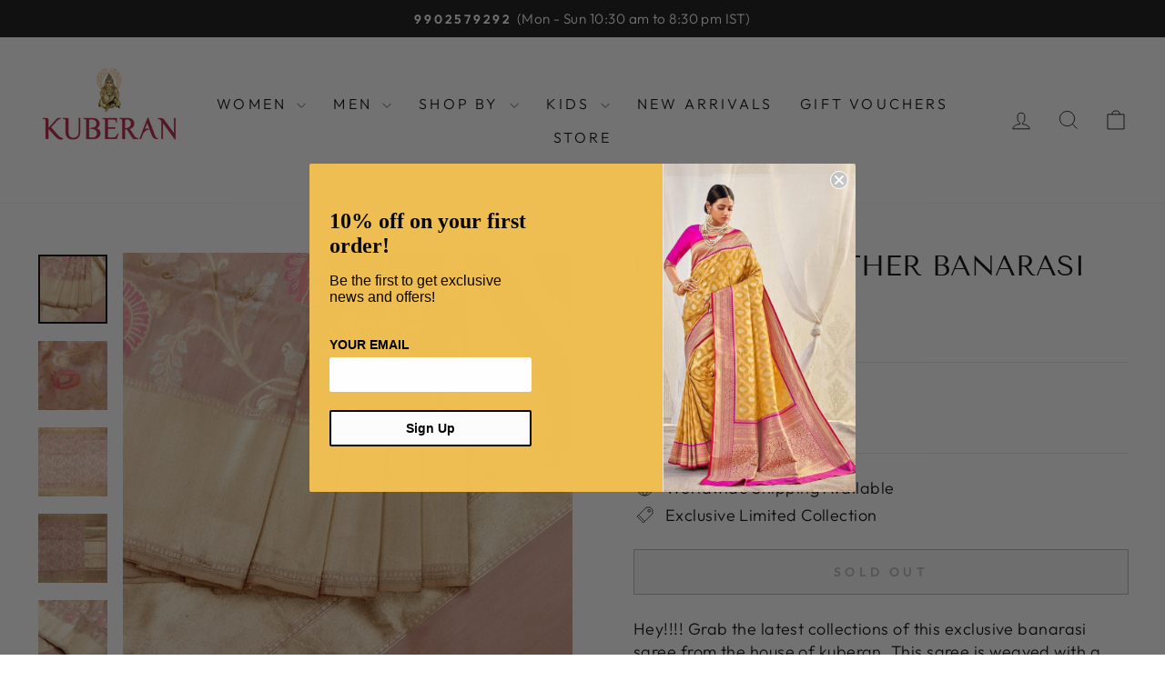

--- FILE ---
content_type: text/html; charset=utf-8
request_url: https://kuberansilks.com/products/kuberan-heather-banarasi-saree
body_size: 29748
content:
<!doctype html>
<html class="no-js" lang="en" dir="ltr">
<head>
  <meta charset="utf-8">
  <meta http-equiv="X-UA-Compatible" content="IE=edge,chrome=1">
  <meta name="viewport" content="width=device-width,initial-scale=1">
  <meta name="theme-color" content="#111111">
  <link rel="canonical" href="https://kuberansilks.com/products/kuberan-heather-banarasi-saree">
  <link rel="preconnect" href="https://cdn.shopify.com" crossorigin>
  <link rel="preconnect" href="https://fonts.shopifycdn.com" crossorigin>
  <link rel="dns-prefetch" href="https://productreviews.shopifycdn.com">
  <link rel="dns-prefetch" href="https://ajax.googleapis.com">
  <link rel="dns-prefetch" href="https://maps.googleapis.com">
  <link rel="dns-prefetch" href="https://maps.gstatic.com"><title>Kuberan Heather Banarasi Saree Bangalore
&ndash; Kuberan Silks
</title>
<meta name="description" content="Kuberan,Heather,Banarasi,Saree,Bangalore"><meta property="og:site_name" content="Kuberan Silks">
  <meta property="og:url" content="https://kuberansilks.com/products/kuberan-heather-banarasi-saree">
  <meta property="og:title" content="Kuberan Heather Banarasi Saree">
  <meta property="og:type" content="product">
  <meta property="og:description" content="Kuberan,Heather,Banarasi,Saree,Bangalore"><meta property="og:image" content="http://kuberansilks.com/cdn/shop/products/SP_8729.jpg?v=1606141667">
    <meta property="og:image:secure_url" content="https://kuberansilks.com/cdn/shop/products/SP_8729.jpg?v=1606141667">
    <meta property="og:image:width" content="2000">
    <meta property="og:image:height" content="2000"><meta name="twitter:site" content="@">
  <meta name="twitter:card" content="summary_large_image">
  <meta name="twitter:title" content="Kuberan Heather Banarasi Saree">
  <meta name="twitter:description" content="Kuberan,Heather,Banarasi,Saree,Bangalore">
<style data-shopify>@font-face {
  font-family: "Tenor Sans";
  font-weight: 400;
  font-style: normal;
  font-display: swap;
  src: url("//kuberansilks.com/cdn/fonts/tenor_sans/tenorsans_n4.966071a72c28462a9256039d3e3dc5b0cf314f65.woff2") format("woff2"),
       url("//kuberansilks.com/cdn/fonts/tenor_sans/tenorsans_n4.2282841d948f9649ba5c3cad6ea46df268141820.woff") format("woff");
}

  @font-face {
  font-family: Outfit;
  font-weight: 300;
  font-style: normal;
  font-display: swap;
  src: url("//kuberansilks.com/cdn/fonts/outfit/outfit_n3.8c97ae4c4fac7c2ea467a6dc784857f4de7e0e37.woff2") format("woff2"),
       url("//kuberansilks.com/cdn/fonts/outfit/outfit_n3.b50a189ccde91f9bceee88f207c18c09f0b62a7b.woff") format("woff");
}


  @font-face {
  font-family: Outfit;
  font-weight: 600;
  font-style: normal;
  font-display: swap;
  src: url("//kuberansilks.com/cdn/fonts/outfit/outfit_n6.dfcbaa80187851df2e8384061616a8eaa1702fdc.woff2") format("woff2"),
       url("//kuberansilks.com/cdn/fonts/outfit/outfit_n6.88384e9fc3e36038624caccb938f24ea8008a91d.woff") format("woff");
}

  
  
</style><link href="//kuberansilks.com/cdn/shop/t/10/assets/theme.css?v=93626464380700918791749628594" rel="stylesheet" type="text/css" media="all" />
<style data-shopify>:root {
    --typeHeaderPrimary: "Tenor Sans";
    --typeHeaderFallback: sans-serif;
    --typeHeaderSize: 36px;
    --typeHeaderWeight: 400;
    --typeHeaderLineHeight: 1;
    --typeHeaderSpacing: 0.0em;

    --typeBasePrimary:Outfit;
    --typeBaseFallback:sans-serif;
    --typeBaseSize: 18px;
    --typeBaseWeight: 300;
    --typeBaseSpacing: 0.025em;
    --typeBaseLineHeight: 1.4;
    --typeBaselineHeightMinus01: 1.3;

    --typeCollectionTitle: 20px;

    --iconWeight: 2px;
    --iconLinecaps: miter;

    
        --buttonRadius: 0;
    

    --colorGridOverlayOpacity: 0.1;
    --colorAnnouncement: #0f0f0f;
    --colorAnnouncementText: #ffffff;

    --colorBody: #ffffff;
    --colorBodyAlpha05: rgba(255, 255, 255, 0.05);
    --colorBodyDim: #f2f2f2;
    --colorBodyLightDim: #fafafa;
    --colorBodyMediumDim: #f5f5f5;


    --colorBorder: #e8e8e1;

    --colorBtnPrimary: #111111;
    --colorBtnPrimaryLight: #2b2b2b;
    --colorBtnPrimaryDim: #040404;
    --colorBtnPrimaryText: #ffffff;

    --colorCartDot: #ff4f33;

    --colorDrawers: #ffffff;
    --colorDrawersDim: #f2f2f2;
    --colorDrawerBorder: #e8e8e1;
    --colorDrawerText: #000000;
    --colorDrawerTextDark: #000000;
    --colorDrawerButton: #111111;
    --colorDrawerButtonText: #ffffff;

    --colorFooter: #ffffff;
    --colorFooterText: #000000;
    --colorFooterTextAlpha01: #000000;

    --colorGridOverlay: #000000;
    --colorGridOverlayOpacity: 0.1;

    --colorHeaderTextAlpha01: rgba(0, 0, 0, 0.1);

    --colorHeroText: #ffffff;

    --colorSmallImageBg: #ffffff;
    --colorLargeImageBg: #0f0f0f;

    --colorImageOverlay: #000000;
    --colorImageOverlayOpacity: 0.1;
    --colorImageOverlayTextShadow: 0.2;

    --colorLink: #000000;

    --colorModalBg: rgba(230, 230, 230, 0.6);

    --colorNav: #ffffff;
    --colorNavText: #000000;

    --colorPrice: #1c1d1d;

    --colorSaleTag: #1c1d1d;
    --colorSaleTagText: #ffffff;

    --colorTextBody: #000000;
    --colorTextBodyAlpha015: rgba(0, 0, 0, 0.15);
    --colorTextBodyAlpha005: rgba(0, 0, 0, 0.05);
    --colorTextBodyAlpha008: rgba(0, 0, 0, 0.08);
    --colorTextSavings: #C20000;

    --urlIcoSelect: url(//kuberansilks.com/cdn/shop/t/10/assets/ico-select.svg);
    --urlIcoSelectFooter: url(//kuberansilks.com/cdn/shop/t/10/assets/ico-select-footer.svg);
    --urlIcoSelectWhite: url(//kuberansilks.com/cdn/shop/t/10/assets/ico-select-white.svg);

    --grid-gutter: 17px;
    --drawer-gutter: 20px;

    --sizeChartMargin: 25px 0;
    --sizeChartIconMargin: 5px;

    --newsletterReminderPadding: 40px;

    /*Shop Pay Installments*/
    --color-body-text: #000000;
    --color-body: #ffffff;
    --color-bg: #ffffff;
    }

    .placeholder-content {
    background-image: linear-gradient(100deg, #ffffff 40%, #f7f7f7 63%, #ffffff 79%);
    }</style><script>
    document.documentElement.className = document.documentElement.className.replace('no-js', 'js');

    window.theme = window.theme || {};
    theme.routes = {
      home: "/",
      cart: "/cart.js",
      cartPage: "/cart",
      cartAdd: "/cart/add.js",
      cartChange: "/cart/change.js",
      search: "/search",
      predictiveSearch: "/search/suggest"
    };
    theme.strings = {
      soldOut: "Sold Out",
      unavailable: "Unavailable",
      inStockLabel: "In stock, ready to ship",
      oneStockLabel: "Low stock - [count] item left",
      otherStockLabel: "Low stock - [count] items left",
      willNotShipUntil: "Ready to ship [date]",
      willBeInStockAfter: "Back in stock [date]",
      waitingForStock: "Backordered, shipping soon",
      savePrice: "Save [saved_amount]",
      cartEmpty: "Your cart is currently empty.",
      cartTermsConfirmation: "You must agree with the terms and conditions of sales to check out",
      searchCollections: "Collections",
      searchPages: "Pages",
      searchArticles: "Articles",
      productFrom: "from ",
      maxQuantity: "You can only have [quantity] of [title] in your cart."
    };
    theme.settings = {
      cartType: "drawer",
      isCustomerTemplate: false,
      moneyFormat: "\u003cspan class=\"money conversion-bear-money\"\u003e₹ {{amount}}\u003c\/span\u003e",
      saveType: "dollar",
      productImageSize: "natural",
      productImageCover: false,
      predictiveSearch: true,
      predictiveSearchType: null,
      predictiveSearchVendor: false,
      predictiveSearchPrice: false,
      quickView: true,
      themeName: 'Impulse',
      themeVersion: "7.6.2"
    };
  </script>

  <script>window.performance && window.performance.mark && window.performance.mark('shopify.content_for_header.start');</script><meta name="google-site-verification" content="OYbVyjmkj0jB83dPQnMuPsVQrhdfPxVqXzF6jc-sDe4">
<meta id="shopify-digital-wallet" name="shopify-digital-wallet" content="/50982977735/digital_wallets/dialog">
<meta id="in-context-paypal-metadata" data-shop-id="50982977735" data-venmo-supported="false" data-environment="production" data-locale="en_US" data-paypal-v4="true" data-currency="INR">
<link rel="alternate" type="application/json+oembed" href="https://kuberansilks.com/products/kuberan-heather-banarasi-saree.oembed">
<script async="async" src="/checkouts/internal/preloads.js?locale=en-IN"></script>
<script id="shopify-features" type="application/json">{"accessToken":"fda6b771af5cebe78026b00ccb3f879c","betas":["rich-media-storefront-analytics"],"domain":"kuberansilks.com","predictiveSearch":true,"shopId":50982977735,"locale":"en"}</script>
<script>var Shopify = Shopify || {};
Shopify.shop = "kuberan-silk.myshopify.com";
Shopify.locale = "en";
Shopify.currency = {"active":"INR","rate":"1.0"};
Shopify.country = "IN";
Shopify.theme = {"name":"Updated copy of Impulse","id":151452025087,"schema_name":"Impulse","schema_version":"7.6.2","theme_store_id":857,"role":"main"};
Shopify.theme.handle = "null";
Shopify.theme.style = {"id":null,"handle":null};
Shopify.cdnHost = "kuberansilks.com/cdn";
Shopify.routes = Shopify.routes || {};
Shopify.routes.root = "/";</script>
<script type="module">!function(o){(o.Shopify=o.Shopify||{}).modules=!0}(window);</script>
<script>!function(o){function n(){var o=[];function n(){o.push(Array.prototype.slice.apply(arguments))}return n.q=o,n}var t=o.Shopify=o.Shopify||{};t.loadFeatures=n(),t.autoloadFeatures=n()}(window);</script>
<script id="shop-js-analytics" type="application/json">{"pageType":"product"}</script>
<script defer="defer" async type="module" src="//kuberansilks.com/cdn/shopifycloud/shop-js/modules/v2/client.init-shop-cart-sync_BT-GjEfc.en.esm.js"></script>
<script defer="defer" async type="module" src="//kuberansilks.com/cdn/shopifycloud/shop-js/modules/v2/chunk.common_D58fp_Oc.esm.js"></script>
<script defer="defer" async type="module" src="//kuberansilks.com/cdn/shopifycloud/shop-js/modules/v2/chunk.modal_xMitdFEc.esm.js"></script>
<script type="module">
  await import("//kuberansilks.com/cdn/shopifycloud/shop-js/modules/v2/client.init-shop-cart-sync_BT-GjEfc.en.esm.js");
await import("//kuberansilks.com/cdn/shopifycloud/shop-js/modules/v2/chunk.common_D58fp_Oc.esm.js");
await import("//kuberansilks.com/cdn/shopifycloud/shop-js/modules/v2/chunk.modal_xMitdFEc.esm.js");

  window.Shopify.SignInWithShop?.initShopCartSync?.({"fedCMEnabled":true,"windoidEnabled":true});

</script>
<script>(function() {
  var isLoaded = false;
  function asyncLoad() {
    if (isLoaded) return;
    isLoaded = true;
    var urls = ["https:\/\/outlanefeatures.com\/static\/outlane-features.js?shop=kuberan-silk.myshopify.com","https:\/\/currency.conversionbear.com\/script?app=currency\u0026shop=kuberan-silk.myshopify.com","https:\/\/embed.tawk.to\/widget-script\/5a0d1f49198bd56b8c03b6ce\/default.js?shop=kuberan-silk.myshopify.com","https:\/\/cloudsearch-1f874.kxcdn.com\/shopify.js?shop=kuberan-silk.myshopify.com","https:\/\/chimpstatic.com\/mcjs-connected\/js\/users\/b41022fdbf7cc04edc7481dc0\/1c2f8b9ce612d0b3333bed7ff.js?shop=kuberan-silk.myshopify.com","https:\/\/static.klaviyo.com\/onsite\/js\/YrptWq\/klaviyo.js?company_id=YrptWq\u0026shop=kuberan-silk.myshopify.com","https:\/\/sr-cdn.shiprocket.in\/sr-promise\/static\/uc.js?channel_id=4\u0026sr_company_id=994623\u0026shop=kuberan-silk.myshopify.com"];
    for (var i = 0; i < urls.length; i++) {
      var s = document.createElement('script');
      s.type = 'text/javascript';
      s.async = true;
      s.src = urls[i];
      var x = document.getElementsByTagName('script')[0];
      x.parentNode.insertBefore(s, x);
    }
  };
  if(window.attachEvent) {
    window.attachEvent('onload', asyncLoad);
  } else {
    window.addEventListener('load', asyncLoad, false);
  }
})();</script>
<script id="__st">var __st={"a":50982977735,"offset":-18000,"reqid":"5196711e-7c8d-4cc4-a5bf-e16190796df0-1769084024","pageurl":"kuberansilks.com\/products\/kuberan-heather-banarasi-saree","u":"4741dc121c15","p":"product","rtyp":"product","rid":6093220905159};</script>
<script>window.ShopifyPaypalV4VisibilityTracking = true;</script>
<script id="captcha-bootstrap">!function(){'use strict';const t='contact',e='account',n='new_comment',o=[[t,t],['blogs',n],['comments',n],[t,'customer']],c=[[e,'customer_login'],[e,'guest_login'],[e,'recover_customer_password'],[e,'create_customer']],r=t=>t.map((([t,e])=>`form[action*='/${t}']:not([data-nocaptcha='true']) input[name='form_type'][value='${e}']`)).join(','),a=t=>()=>t?[...document.querySelectorAll(t)].map((t=>t.form)):[];function s(){const t=[...o],e=r(t);return a(e)}const i='password',u='form_key',d=['recaptcha-v3-token','g-recaptcha-response','h-captcha-response',i],f=()=>{try{return window.sessionStorage}catch{return}},m='__shopify_v',_=t=>t.elements[u];function p(t,e,n=!1){try{const o=window.sessionStorage,c=JSON.parse(o.getItem(e)),{data:r}=function(t){const{data:e,action:n}=t;return t[m]||n?{data:e,action:n}:{data:t,action:n}}(c);for(const[e,n]of Object.entries(r))t.elements[e]&&(t.elements[e].value=n);n&&o.removeItem(e)}catch(o){console.error('form repopulation failed',{error:o})}}const l='form_type',E='cptcha';function T(t){t.dataset[E]=!0}const w=window,h=w.document,L='Shopify',v='ce_forms',y='captcha';let A=!1;((t,e)=>{const n=(g='f06e6c50-85a8-45c8-87d0-21a2b65856fe',I='https://cdn.shopify.com/shopifycloud/storefront-forms-hcaptcha/ce_storefront_forms_captcha_hcaptcha.v1.5.2.iife.js',D={infoText:'Protected by hCaptcha',privacyText:'Privacy',termsText:'Terms'},(t,e,n)=>{const o=w[L][v],c=o.bindForm;if(c)return c(t,g,e,D).then(n);var r;o.q.push([[t,g,e,D],n]),r=I,A||(h.body.append(Object.assign(h.createElement('script'),{id:'captcha-provider',async:!0,src:r})),A=!0)});var g,I,D;w[L]=w[L]||{},w[L][v]=w[L][v]||{},w[L][v].q=[],w[L][y]=w[L][y]||{},w[L][y].protect=function(t,e){n(t,void 0,e),T(t)},Object.freeze(w[L][y]),function(t,e,n,w,h,L){const[v,y,A,g]=function(t,e,n){const i=e?o:[],u=t?c:[],d=[...i,...u],f=r(d),m=r(i),_=r(d.filter((([t,e])=>n.includes(e))));return[a(f),a(m),a(_),s()]}(w,h,L),I=t=>{const e=t.target;return e instanceof HTMLFormElement?e:e&&e.form},D=t=>v().includes(t);t.addEventListener('submit',(t=>{const e=I(t);if(!e)return;const n=D(e)&&!e.dataset.hcaptchaBound&&!e.dataset.recaptchaBound,o=_(e),c=g().includes(e)&&(!o||!o.value);(n||c)&&t.preventDefault(),c&&!n&&(function(t){try{if(!f())return;!function(t){const e=f();if(!e)return;const n=_(t);if(!n)return;const o=n.value;o&&e.removeItem(o)}(t);const e=Array.from(Array(32),(()=>Math.random().toString(36)[2])).join('');!function(t,e){_(t)||t.append(Object.assign(document.createElement('input'),{type:'hidden',name:u})),t.elements[u].value=e}(t,e),function(t,e){const n=f();if(!n)return;const o=[...t.querySelectorAll(`input[type='${i}']`)].map((({name:t})=>t)),c=[...d,...o],r={};for(const[a,s]of new FormData(t).entries())c.includes(a)||(r[a]=s);n.setItem(e,JSON.stringify({[m]:1,action:t.action,data:r}))}(t,e)}catch(e){console.error('failed to persist form',e)}}(e),e.submit())}));const S=(t,e)=>{t&&!t.dataset[E]&&(n(t,e.some((e=>e===t))),T(t))};for(const o of['focusin','change'])t.addEventListener(o,(t=>{const e=I(t);D(e)&&S(e,y())}));const B=e.get('form_key'),M=e.get(l),P=B&&M;t.addEventListener('DOMContentLoaded',(()=>{const t=y();if(P)for(const e of t)e.elements[l].value===M&&p(e,B);[...new Set([...A(),...v().filter((t=>'true'===t.dataset.shopifyCaptcha))])].forEach((e=>S(e,t)))}))}(h,new URLSearchParams(w.location.search),n,t,e,['guest_login'])})(!0,!1)}();</script>
<script integrity="sha256-4kQ18oKyAcykRKYeNunJcIwy7WH5gtpwJnB7kiuLZ1E=" data-source-attribution="shopify.loadfeatures" defer="defer" src="//kuberansilks.com/cdn/shopifycloud/storefront/assets/storefront/load_feature-a0a9edcb.js" crossorigin="anonymous"></script>
<script data-source-attribution="shopify.dynamic_checkout.dynamic.init">var Shopify=Shopify||{};Shopify.PaymentButton=Shopify.PaymentButton||{isStorefrontPortableWallets:!0,init:function(){window.Shopify.PaymentButton.init=function(){};var t=document.createElement("script");t.src="https://kuberansilks.com/cdn/shopifycloud/portable-wallets/latest/portable-wallets.en.js",t.type="module",document.head.appendChild(t)}};
</script>
<script data-source-attribution="shopify.dynamic_checkout.buyer_consent">
  function portableWalletsHideBuyerConsent(e){var t=document.getElementById("shopify-buyer-consent"),n=document.getElementById("shopify-subscription-policy-button");t&&n&&(t.classList.add("hidden"),t.setAttribute("aria-hidden","true"),n.removeEventListener("click",e))}function portableWalletsShowBuyerConsent(e){var t=document.getElementById("shopify-buyer-consent"),n=document.getElementById("shopify-subscription-policy-button");t&&n&&(t.classList.remove("hidden"),t.removeAttribute("aria-hidden"),n.addEventListener("click",e))}window.Shopify?.PaymentButton&&(window.Shopify.PaymentButton.hideBuyerConsent=portableWalletsHideBuyerConsent,window.Shopify.PaymentButton.showBuyerConsent=portableWalletsShowBuyerConsent);
</script>
<script>
  function portableWalletsCleanup(e){e&&e.src&&console.error("Failed to load portable wallets script "+e.src);var t=document.querySelectorAll("shopify-accelerated-checkout .shopify-payment-button__skeleton, shopify-accelerated-checkout-cart .wallet-cart-button__skeleton"),e=document.getElementById("shopify-buyer-consent");for(let e=0;e<t.length;e++)t[e].remove();e&&e.remove()}function portableWalletsNotLoadedAsModule(e){e instanceof ErrorEvent&&"string"==typeof e.message&&e.message.includes("import.meta")&&"string"==typeof e.filename&&e.filename.includes("portable-wallets")&&(window.removeEventListener("error",portableWalletsNotLoadedAsModule),window.Shopify.PaymentButton.failedToLoad=e,"loading"===document.readyState?document.addEventListener("DOMContentLoaded",window.Shopify.PaymentButton.init):window.Shopify.PaymentButton.init())}window.addEventListener("error",portableWalletsNotLoadedAsModule);
</script>

<script type="module" src="https://kuberansilks.com/cdn/shopifycloud/portable-wallets/latest/portable-wallets.en.js" onError="portableWalletsCleanup(this)" crossorigin="anonymous"></script>
<script nomodule>
  document.addEventListener("DOMContentLoaded", portableWalletsCleanup);
</script>

<link id="shopify-accelerated-checkout-styles" rel="stylesheet" media="screen" href="https://kuberansilks.com/cdn/shopifycloud/portable-wallets/latest/accelerated-checkout-backwards-compat.css" crossorigin="anonymous">
<style id="shopify-accelerated-checkout-cart">
        #shopify-buyer-consent {
  margin-top: 1em;
  display: inline-block;
  width: 100%;
}

#shopify-buyer-consent.hidden {
  display: none;
}

#shopify-subscription-policy-button {
  background: none;
  border: none;
  padding: 0;
  text-decoration: underline;
  font-size: inherit;
  cursor: pointer;
}

#shopify-subscription-policy-button::before {
  box-shadow: none;
}

      </style>

<script>window.performance && window.performance.mark && window.performance.mark('shopify.content_for_header.end');</script>

  <script src="//kuberansilks.com/cdn/shop/t/10/assets/vendor-scripts-v11.js" defer="defer"></script><script src="//kuberansilks.com/cdn/shop/t/10/assets/theme.js?v=22325264162658116151749628580" defer="defer"></script>
<script src="https://cdn.shopify.com/extensions/19689677-6488-4a31-adf3-fcf4359c5fd9/forms-2295/assets/shopify-forms-loader.js" type="text/javascript" defer="defer"></script>
<link href="https://monorail-edge.shopifysvc.com" rel="dns-prefetch">
<script>(function(){if ("sendBeacon" in navigator && "performance" in window) {try {var session_token_from_headers = performance.getEntriesByType('navigation')[0].serverTiming.find(x => x.name == '_s').description;} catch {var session_token_from_headers = undefined;}var session_cookie_matches = document.cookie.match(/_shopify_s=([^;]*)/);var session_token_from_cookie = session_cookie_matches && session_cookie_matches.length === 2 ? session_cookie_matches[1] : "";var session_token = session_token_from_headers || session_token_from_cookie || "";function handle_abandonment_event(e) {var entries = performance.getEntries().filter(function(entry) {return /monorail-edge.shopifysvc.com/.test(entry.name);});if (!window.abandonment_tracked && entries.length === 0) {window.abandonment_tracked = true;var currentMs = Date.now();var navigation_start = performance.timing.navigationStart;var payload = {shop_id: 50982977735,url: window.location.href,navigation_start,duration: currentMs - navigation_start,session_token,page_type: "product"};window.navigator.sendBeacon("https://monorail-edge.shopifysvc.com/v1/produce", JSON.stringify({schema_id: "online_store_buyer_site_abandonment/1.1",payload: payload,metadata: {event_created_at_ms: currentMs,event_sent_at_ms: currentMs}}));}}window.addEventListener('pagehide', handle_abandonment_event);}}());</script>
<script id="web-pixels-manager-setup">(function e(e,d,r,n,o){if(void 0===o&&(o={}),!Boolean(null===(a=null===(i=window.Shopify)||void 0===i?void 0:i.analytics)||void 0===a?void 0:a.replayQueue)){var i,a;window.Shopify=window.Shopify||{};var t=window.Shopify;t.analytics=t.analytics||{};var s=t.analytics;s.replayQueue=[],s.publish=function(e,d,r){return s.replayQueue.push([e,d,r]),!0};try{self.performance.mark("wpm:start")}catch(e){}var l=function(){var e={modern:/Edge?\/(1{2}[4-9]|1[2-9]\d|[2-9]\d{2}|\d{4,})\.\d+(\.\d+|)|Firefox\/(1{2}[4-9]|1[2-9]\d|[2-9]\d{2}|\d{4,})\.\d+(\.\d+|)|Chrom(ium|e)\/(9{2}|\d{3,})\.\d+(\.\d+|)|(Maci|X1{2}).+ Version\/(15\.\d+|(1[6-9]|[2-9]\d|\d{3,})\.\d+)([,.]\d+|)( \(\w+\)|)( Mobile\/\w+|) Safari\/|Chrome.+OPR\/(9{2}|\d{3,})\.\d+\.\d+|(CPU[ +]OS|iPhone[ +]OS|CPU[ +]iPhone|CPU IPhone OS|CPU iPad OS)[ +]+(15[._]\d+|(1[6-9]|[2-9]\d|\d{3,})[._]\d+)([._]\d+|)|Android:?[ /-](13[3-9]|1[4-9]\d|[2-9]\d{2}|\d{4,})(\.\d+|)(\.\d+|)|Android.+Firefox\/(13[5-9]|1[4-9]\d|[2-9]\d{2}|\d{4,})\.\d+(\.\d+|)|Android.+Chrom(ium|e)\/(13[3-9]|1[4-9]\d|[2-9]\d{2}|\d{4,})\.\d+(\.\d+|)|SamsungBrowser\/([2-9]\d|\d{3,})\.\d+/,legacy:/Edge?\/(1[6-9]|[2-9]\d|\d{3,})\.\d+(\.\d+|)|Firefox\/(5[4-9]|[6-9]\d|\d{3,})\.\d+(\.\d+|)|Chrom(ium|e)\/(5[1-9]|[6-9]\d|\d{3,})\.\d+(\.\d+|)([\d.]+$|.*Safari\/(?![\d.]+ Edge\/[\d.]+$))|(Maci|X1{2}).+ Version\/(10\.\d+|(1[1-9]|[2-9]\d|\d{3,})\.\d+)([,.]\d+|)( \(\w+\)|)( Mobile\/\w+|) Safari\/|Chrome.+OPR\/(3[89]|[4-9]\d|\d{3,})\.\d+\.\d+|(CPU[ +]OS|iPhone[ +]OS|CPU[ +]iPhone|CPU IPhone OS|CPU iPad OS)[ +]+(10[._]\d+|(1[1-9]|[2-9]\d|\d{3,})[._]\d+)([._]\d+|)|Android:?[ /-](13[3-9]|1[4-9]\d|[2-9]\d{2}|\d{4,})(\.\d+|)(\.\d+|)|Mobile Safari.+OPR\/([89]\d|\d{3,})\.\d+\.\d+|Android.+Firefox\/(13[5-9]|1[4-9]\d|[2-9]\d{2}|\d{4,})\.\d+(\.\d+|)|Android.+Chrom(ium|e)\/(13[3-9]|1[4-9]\d|[2-9]\d{2}|\d{4,})\.\d+(\.\d+|)|Android.+(UC? ?Browser|UCWEB|U3)[ /]?(15\.([5-9]|\d{2,})|(1[6-9]|[2-9]\d|\d{3,})\.\d+)\.\d+|SamsungBrowser\/(5\.\d+|([6-9]|\d{2,})\.\d+)|Android.+MQ{2}Browser\/(14(\.(9|\d{2,})|)|(1[5-9]|[2-9]\d|\d{3,})(\.\d+|))(\.\d+|)|K[Aa][Ii]OS\/(3\.\d+|([4-9]|\d{2,})\.\d+)(\.\d+|)/},d=e.modern,r=e.legacy,n=navigator.userAgent;return n.match(d)?"modern":n.match(r)?"legacy":"unknown"}(),u="modern"===l?"modern":"legacy",c=(null!=n?n:{modern:"",legacy:""})[u],f=function(e){return[e.baseUrl,"/wpm","/b",e.hashVersion,"modern"===e.buildTarget?"m":"l",".js"].join("")}({baseUrl:d,hashVersion:r,buildTarget:u}),m=function(e){var d=e.version,r=e.bundleTarget,n=e.surface,o=e.pageUrl,i=e.monorailEndpoint;return{emit:function(e){var a=e.status,t=e.errorMsg,s=(new Date).getTime(),l=JSON.stringify({metadata:{event_sent_at_ms:s},events:[{schema_id:"web_pixels_manager_load/3.1",payload:{version:d,bundle_target:r,page_url:o,status:a,surface:n,error_msg:t},metadata:{event_created_at_ms:s}}]});if(!i)return console&&console.warn&&console.warn("[Web Pixels Manager] No Monorail endpoint provided, skipping logging."),!1;try{return self.navigator.sendBeacon.bind(self.navigator)(i,l)}catch(e){}var u=new XMLHttpRequest;try{return u.open("POST",i,!0),u.setRequestHeader("Content-Type","text/plain"),u.send(l),!0}catch(e){return console&&console.warn&&console.warn("[Web Pixels Manager] Got an unhandled error while logging to Monorail."),!1}}}}({version:r,bundleTarget:l,surface:e.surface,pageUrl:self.location.href,monorailEndpoint:e.monorailEndpoint});try{o.browserTarget=l,function(e){var d=e.src,r=e.async,n=void 0===r||r,o=e.onload,i=e.onerror,a=e.sri,t=e.scriptDataAttributes,s=void 0===t?{}:t,l=document.createElement("script"),u=document.querySelector("head"),c=document.querySelector("body");if(l.async=n,l.src=d,a&&(l.integrity=a,l.crossOrigin="anonymous"),s)for(var f in s)if(Object.prototype.hasOwnProperty.call(s,f))try{l.dataset[f]=s[f]}catch(e){}if(o&&l.addEventListener("load",o),i&&l.addEventListener("error",i),u)u.appendChild(l);else{if(!c)throw new Error("Did not find a head or body element to append the script");c.appendChild(l)}}({src:f,async:!0,onload:function(){if(!function(){var e,d;return Boolean(null===(d=null===(e=window.Shopify)||void 0===e?void 0:e.analytics)||void 0===d?void 0:d.initialized)}()){var d=window.webPixelsManager.init(e)||void 0;if(d){var r=window.Shopify.analytics;r.replayQueue.forEach((function(e){var r=e[0],n=e[1],o=e[2];d.publishCustomEvent(r,n,o)})),r.replayQueue=[],r.publish=d.publishCustomEvent,r.visitor=d.visitor,r.initialized=!0}}},onerror:function(){return m.emit({status:"failed",errorMsg:"".concat(f," has failed to load")})},sri:function(e){var d=/^sha384-[A-Za-z0-9+/=]+$/;return"string"==typeof e&&d.test(e)}(c)?c:"",scriptDataAttributes:o}),m.emit({status:"loading"})}catch(e){m.emit({status:"failed",errorMsg:(null==e?void 0:e.message)||"Unknown error"})}}})({shopId: 50982977735,storefrontBaseUrl: "https://kuberansilks.com",extensionsBaseUrl: "https://extensions.shopifycdn.com/cdn/shopifycloud/web-pixels-manager",monorailEndpoint: "https://monorail-edge.shopifysvc.com/unstable/produce_batch",surface: "storefront-renderer",enabledBetaFlags: ["2dca8a86"],webPixelsConfigList: [{"id":"1007255807","configuration":"{\"webPixelName\":\"Judge.me\"}","eventPayloadVersion":"v1","runtimeContext":"STRICT","scriptVersion":"34ad157958823915625854214640f0bf","type":"APP","apiClientId":683015,"privacyPurposes":["ANALYTICS"],"dataSharingAdjustments":{"protectedCustomerApprovalScopes":["read_customer_email","read_customer_name","read_customer_personal_data","read_customer_phone"]}},{"id":"693338367","configuration":"{\"pixel_id\":\"593036816671680\",\"pixel_type\":\"facebook_pixel\"}","eventPayloadVersion":"v1","runtimeContext":"OPEN","scriptVersion":"ca16bc87fe92b6042fbaa3acc2fbdaa6","type":"APP","apiClientId":2329312,"privacyPurposes":["ANALYTICS","MARKETING","SALE_OF_DATA"],"dataSharingAdjustments":{"protectedCustomerApprovalScopes":["read_customer_address","read_customer_email","read_customer_name","read_customer_personal_data","read_customer_phone"]}},{"id":"513245439","configuration":"{\"config\":\"{\\\"pixel_id\\\":\\\"G-ZQ990CGGLR\\\",\\\"google_tag_ids\\\":[\\\"G-ZQ990CGGLR\\\",\\\"GT-NB3SXB2\\\"],\\\"target_country\\\":\\\"IN\\\",\\\"gtag_events\\\":[{\\\"type\\\":\\\"search\\\",\\\"action_label\\\":\\\"G-ZQ990CGGLR\\\"},{\\\"type\\\":\\\"begin_checkout\\\",\\\"action_label\\\":\\\"G-ZQ990CGGLR\\\"},{\\\"type\\\":\\\"view_item\\\",\\\"action_label\\\":[\\\"G-ZQ990CGGLR\\\",\\\"MC-88W9TB32D5\\\"]},{\\\"type\\\":\\\"purchase\\\",\\\"action_label\\\":[\\\"G-ZQ990CGGLR\\\",\\\"MC-88W9TB32D5\\\"]},{\\\"type\\\":\\\"page_view\\\",\\\"action_label\\\":[\\\"G-ZQ990CGGLR\\\",\\\"MC-88W9TB32D5\\\"]},{\\\"type\\\":\\\"add_payment_info\\\",\\\"action_label\\\":\\\"G-ZQ990CGGLR\\\"},{\\\"type\\\":\\\"add_to_cart\\\",\\\"action_label\\\":\\\"G-ZQ990CGGLR\\\"}],\\\"enable_monitoring_mode\\\":false}\"}","eventPayloadVersion":"v1","runtimeContext":"OPEN","scriptVersion":"b2a88bafab3e21179ed38636efcd8a93","type":"APP","apiClientId":1780363,"privacyPurposes":[],"dataSharingAdjustments":{"protectedCustomerApprovalScopes":["read_customer_address","read_customer_email","read_customer_name","read_customer_personal_data","read_customer_phone"]}},{"id":"shopify-app-pixel","configuration":"{}","eventPayloadVersion":"v1","runtimeContext":"STRICT","scriptVersion":"0450","apiClientId":"shopify-pixel","type":"APP","privacyPurposes":["ANALYTICS","MARKETING"]},{"id":"shopify-custom-pixel","eventPayloadVersion":"v1","runtimeContext":"LAX","scriptVersion":"0450","apiClientId":"shopify-pixel","type":"CUSTOM","privacyPurposes":["ANALYTICS","MARKETING"]}],isMerchantRequest: false,initData: {"shop":{"name":"Kuberan Silks","paymentSettings":{"currencyCode":"INR"},"myshopifyDomain":"kuberan-silk.myshopify.com","countryCode":"IN","storefrontUrl":"https:\/\/kuberansilks.com"},"customer":null,"cart":null,"checkout":null,"productVariants":[{"price":{"amount":28299.0,"currencyCode":"INR"},"product":{"title":"Kuberan Heather Banarasi Saree","vendor":"Kuberan","id":"6093220905159","untranslatedTitle":"Kuberan Heather Banarasi Saree","url":"\/products\/kuberan-heather-banarasi-saree","type":"Sarees"},"id":"37630216274119","image":{"src":"\/\/kuberansilks.com\/cdn\/shop\/products\/SP_8729.jpg?v=1606141667"},"sku":"K1278902","title":"Default Title","untranslatedTitle":"Default Title"}],"purchasingCompany":null},},"https://kuberansilks.com/cdn","fcfee988w5aeb613cpc8e4bc33m6693e112",{"modern":"","legacy":""},{"shopId":"50982977735","storefrontBaseUrl":"https:\/\/kuberansilks.com","extensionBaseUrl":"https:\/\/extensions.shopifycdn.com\/cdn\/shopifycloud\/web-pixels-manager","surface":"storefront-renderer","enabledBetaFlags":"[\"2dca8a86\"]","isMerchantRequest":"false","hashVersion":"fcfee988w5aeb613cpc8e4bc33m6693e112","publish":"custom","events":"[[\"page_viewed\",{}],[\"product_viewed\",{\"productVariant\":{\"price\":{\"amount\":28299.0,\"currencyCode\":\"INR\"},\"product\":{\"title\":\"Kuberan Heather Banarasi Saree\",\"vendor\":\"Kuberan\",\"id\":\"6093220905159\",\"untranslatedTitle\":\"Kuberan Heather Banarasi Saree\",\"url\":\"\/products\/kuberan-heather-banarasi-saree\",\"type\":\"Sarees\"},\"id\":\"37630216274119\",\"image\":{\"src\":\"\/\/kuberansilks.com\/cdn\/shop\/products\/SP_8729.jpg?v=1606141667\"},\"sku\":\"K1278902\",\"title\":\"Default Title\",\"untranslatedTitle\":\"Default Title\"}}]]"});</script><script>
  window.ShopifyAnalytics = window.ShopifyAnalytics || {};
  window.ShopifyAnalytics.meta = window.ShopifyAnalytics.meta || {};
  window.ShopifyAnalytics.meta.currency = 'INR';
  var meta = {"product":{"id":6093220905159,"gid":"gid:\/\/shopify\/Product\/6093220905159","vendor":"Kuberan","type":"Sarees","handle":"kuberan-heather-banarasi-saree","variants":[{"id":37630216274119,"price":2829900,"name":"Kuberan Heather Banarasi Saree","public_title":null,"sku":"K1278902"}],"remote":false},"page":{"pageType":"product","resourceType":"product","resourceId":6093220905159,"requestId":"5196711e-7c8d-4cc4-a5bf-e16190796df0-1769084024"}};
  for (var attr in meta) {
    window.ShopifyAnalytics.meta[attr] = meta[attr];
  }
</script>
<script class="analytics">
  (function () {
    var customDocumentWrite = function(content) {
      var jquery = null;

      if (window.jQuery) {
        jquery = window.jQuery;
      } else if (window.Checkout && window.Checkout.$) {
        jquery = window.Checkout.$;
      }

      if (jquery) {
        jquery('body').append(content);
      }
    };

    var hasLoggedConversion = function(token) {
      if (token) {
        return document.cookie.indexOf('loggedConversion=' + token) !== -1;
      }
      return false;
    }

    var setCookieIfConversion = function(token) {
      if (token) {
        var twoMonthsFromNow = new Date(Date.now());
        twoMonthsFromNow.setMonth(twoMonthsFromNow.getMonth() + 2);

        document.cookie = 'loggedConversion=' + token + '; expires=' + twoMonthsFromNow;
      }
    }

    var trekkie = window.ShopifyAnalytics.lib = window.trekkie = window.trekkie || [];
    if (trekkie.integrations) {
      return;
    }
    trekkie.methods = [
      'identify',
      'page',
      'ready',
      'track',
      'trackForm',
      'trackLink'
    ];
    trekkie.factory = function(method) {
      return function() {
        var args = Array.prototype.slice.call(arguments);
        args.unshift(method);
        trekkie.push(args);
        return trekkie;
      };
    };
    for (var i = 0; i < trekkie.methods.length; i++) {
      var key = trekkie.methods[i];
      trekkie[key] = trekkie.factory(key);
    }
    trekkie.load = function(config) {
      trekkie.config = config || {};
      trekkie.config.initialDocumentCookie = document.cookie;
      var first = document.getElementsByTagName('script')[0];
      var script = document.createElement('script');
      script.type = 'text/javascript';
      script.onerror = function(e) {
        var scriptFallback = document.createElement('script');
        scriptFallback.type = 'text/javascript';
        scriptFallback.onerror = function(error) {
                var Monorail = {
      produce: function produce(monorailDomain, schemaId, payload) {
        var currentMs = new Date().getTime();
        var event = {
          schema_id: schemaId,
          payload: payload,
          metadata: {
            event_created_at_ms: currentMs,
            event_sent_at_ms: currentMs
          }
        };
        return Monorail.sendRequest("https://" + monorailDomain + "/v1/produce", JSON.stringify(event));
      },
      sendRequest: function sendRequest(endpointUrl, payload) {
        // Try the sendBeacon API
        if (window && window.navigator && typeof window.navigator.sendBeacon === 'function' && typeof window.Blob === 'function' && !Monorail.isIos12()) {
          var blobData = new window.Blob([payload], {
            type: 'text/plain'
          });

          if (window.navigator.sendBeacon(endpointUrl, blobData)) {
            return true;
          } // sendBeacon was not successful

        } // XHR beacon

        var xhr = new XMLHttpRequest();

        try {
          xhr.open('POST', endpointUrl);
          xhr.setRequestHeader('Content-Type', 'text/plain');
          xhr.send(payload);
        } catch (e) {
          console.log(e);
        }

        return false;
      },
      isIos12: function isIos12() {
        return window.navigator.userAgent.lastIndexOf('iPhone; CPU iPhone OS 12_') !== -1 || window.navigator.userAgent.lastIndexOf('iPad; CPU OS 12_') !== -1;
      }
    };
    Monorail.produce('monorail-edge.shopifysvc.com',
      'trekkie_storefront_load_errors/1.1',
      {shop_id: 50982977735,
      theme_id: 151452025087,
      app_name: "storefront",
      context_url: window.location.href,
      source_url: "//kuberansilks.com/cdn/s/trekkie.storefront.1bbfab421998800ff09850b62e84b8915387986d.min.js"});

        };
        scriptFallback.async = true;
        scriptFallback.src = '//kuberansilks.com/cdn/s/trekkie.storefront.1bbfab421998800ff09850b62e84b8915387986d.min.js';
        first.parentNode.insertBefore(scriptFallback, first);
      };
      script.async = true;
      script.src = '//kuberansilks.com/cdn/s/trekkie.storefront.1bbfab421998800ff09850b62e84b8915387986d.min.js';
      first.parentNode.insertBefore(script, first);
    };
    trekkie.load(
      {"Trekkie":{"appName":"storefront","development":false,"defaultAttributes":{"shopId":50982977735,"isMerchantRequest":null,"themeId":151452025087,"themeCityHash":"316107149934510984","contentLanguage":"en","currency":"INR","eventMetadataId":"95053337-f53b-4fd6-accc-30d0e8e97627"},"isServerSideCookieWritingEnabled":true,"monorailRegion":"shop_domain","enabledBetaFlags":["65f19447"]},"Session Attribution":{},"S2S":{"facebookCapiEnabled":true,"source":"trekkie-storefront-renderer","apiClientId":580111}}
    );

    var loaded = false;
    trekkie.ready(function() {
      if (loaded) return;
      loaded = true;

      window.ShopifyAnalytics.lib = window.trekkie;

      var originalDocumentWrite = document.write;
      document.write = customDocumentWrite;
      try { window.ShopifyAnalytics.merchantGoogleAnalytics.call(this); } catch(error) {};
      document.write = originalDocumentWrite;

      window.ShopifyAnalytics.lib.page(null,{"pageType":"product","resourceType":"product","resourceId":6093220905159,"requestId":"5196711e-7c8d-4cc4-a5bf-e16190796df0-1769084024","shopifyEmitted":true});

      var match = window.location.pathname.match(/checkouts\/(.+)\/(thank_you|post_purchase)/)
      var token = match? match[1]: undefined;
      if (!hasLoggedConversion(token)) {
        setCookieIfConversion(token);
        window.ShopifyAnalytics.lib.track("Viewed Product",{"currency":"INR","variantId":37630216274119,"productId":6093220905159,"productGid":"gid:\/\/shopify\/Product\/6093220905159","name":"Kuberan Heather Banarasi Saree","price":"28299.00","sku":"K1278902","brand":"Kuberan","variant":null,"category":"Sarees","nonInteraction":true,"remote":false},undefined,undefined,{"shopifyEmitted":true});
      window.ShopifyAnalytics.lib.track("monorail:\/\/trekkie_storefront_viewed_product\/1.1",{"currency":"INR","variantId":37630216274119,"productId":6093220905159,"productGid":"gid:\/\/shopify\/Product\/6093220905159","name":"Kuberan Heather Banarasi Saree","price":"28299.00","sku":"K1278902","brand":"Kuberan","variant":null,"category":"Sarees","nonInteraction":true,"remote":false,"referer":"https:\/\/kuberansilks.com\/products\/kuberan-heather-banarasi-saree"});
      }
    });


        var eventsListenerScript = document.createElement('script');
        eventsListenerScript.async = true;
        eventsListenerScript.src = "//kuberansilks.com/cdn/shopifycloud/storefront/assets/shop_events_listener-3da45d37.js";
        document.getElementsByTagName('head')[0].appendChild(eventsListenerScript);

})();</script>
<script
  defer
  src="https://kuberansilks.com/cdn/shopifycloud/perf-kit/shopify-perf-kit-3.0.4.min.js"
  data-application="storefront-renderer"
  data-shop-id="50982977735"
  data-render-region="gcp-us-central1"
  data-page-type="product"
  data-theme-instance-id="151452025087"
  data-theme-name="Impulse"
  data-theme-version="7.6.2"
  data-monorail-region="shop_domain"
  data-resource-timing-sampling-rate="10"
  data-shs="true"
  data-shs-beacon="true"
  data-shs-export-with-fetch="true"
  data-shs-logs-sample-rate="1"
  data-shs-beacon-endpoint="https://kuberansilks.com/api/collect"
></script>
</head>

<body class="template-product" data-center-text="true" data-button_style="square" data-type_header_capitalize="true" data-type_headers_align_text="false" data-type_product_capitalize="true" data-swatch_style="round" >

  <a class="in-page-link visually-hidden skip-link" href="#MainContent">Skip to content</a>

  <div id="PageContainer" class="page-container">
    <div class="transition-body"><!-- BEGIN sections: header-group -->
<div id="shopify-section-sections--19604442185983__announcement" class="shopify-section shopify-section-group-header-group"><style></style>
  <div class="announcement-bar">
    <div class="page-width">
      <div class="slideshow-wrapper">
        <button type="button" class="visually-hidden slideshow__pause" data-id="sections--19604442185983__announcement" aria-live="polite">
          <span class="slideshow__pause-stop">
            <svg aria-hidden="true" focusable="false" role="presentation" class="icon icon-pause" viewBox="0 0 10 13"><path d="M0 0h3v13H0zm7 0h3v13H7z" fill-rule="evenodd"/></svg>
            <span class="icon__fallback-text">Pause slideshow</span>
          </span>
          <span class="slideshow__pause-play">
            <svg aria-hidden="true" focusable="false" role="presentation" class="icon icon-play" viewBox="18.24 17.35 24.52 28.3"><path fill="#323232" d="M22.1 19.151v25.5l20.4-13.489-20.4-12.011z"/></svg>
            <span class="icon__fallback-text">Play slideshow</span>
          </span>
        </button>

        <div
          id="AnnouncementSlider"
          class="announcement-slider"
          data-compact="true"
          data-block-count="2"><div
                id="AnnouncementSlide-announcement-0"
                class="announcement-slider__slide"
                data-index="0"
                
              ><span class="announcement-text">9902579292</span><span class="announcement-link-text">(Mon - Sun 10:30 am to 8:30 pm IST)</span></div><div
                id="AnnouncementSlide-announcement-1"
                class="announcement-slider__slide"
                data-index="1"
                
              ><span class="announcement-text">Free Shipping all over india</span></div></div>
      </div>
    </div>
  </div>




</div><div id="shopify-section-sections--19604442185983__header" class="shopify-section shopify-section-group-header-group">

<div id="NavDrawer" class="drawer drawer--right">
  <div class="drawer__contents">
    <div class="drawer__fixed-header">
      <div class="drawer__header appear-animation appear-delay-1">
        <div class="h2 drawer__title"></div>
        <div class="drawer__close">
          <button type="button" class="drawer__close-button js-drawer-close">
            <svg aria-hidden="true" focusable="false" role="presentation" class="icon icon-close" viewBox="0 0 64 64"><title>icon-X</title><path d="m19 17.61 27.12 27.13m0-27.12L19 44.74"/></svg>
            <span class="icon__fallback-text">Close menu</span>
          </button>
        </div>
      </div>
    </div>
    <div class="drawer__scrollable">
      <ul class="mobile-nav" role="navigation" aria-label="Primary"><li class="mobile-nav__item appear-animation appear-delay-2"><div class="mobile-nav__has-sublist"><button type="button"
                    aria-controls="Linklist-1"
                    class="mobile-nav__link--button mobile-nav__link--top-level collapsible-trigger collapsible--auto-height">
                    <span class="mobile-nav__faux-link">
                      Women
                    </span>
                    <div class="mobile-nav__toggle">
                      <span class="faux-button"><span class="collapsible-trigger__icon collapsible-trigger__icon--open" role="presentation">
  <svg aria-hidden="true" focusable="false" role="presentation" class="icon icon--wide icon-chevron-down" viewBox="0 0 28 16"><path d="m1.57 1.59 12.76 12.77L27.1 1.59" stroke-width="2" stroke="#000" fill="none"/></svg>
</span>
</span>
                    </div>
                  </button></div><div id="Linklist-1"
                class="mobile-nav__sublist collapsible-content collapsible-content--all"
                >
                <div class="collapsible-content__inner">
                  <ul class="mobile-nav__sublist"><li class="mobile-nav__item">
                        <div class="mobile-nav__child-item"><a href="/collections/silk-sarees"
                              class="mobile-nav__link"
                              id="Sublabel-collections-silk-sarees1"
                              >
                              Silk Sarees
                            </a><button type="button"
                              aria-controls="Sublinklist-1-collections-silk-sarees1"
                              aria-labelledby="Sublabel-collections-silk-sarees1"
                              class="collapsible-trigger"><span class="collapsible-trigger__icon collapsible-trigger__icon--circle collapsible-trigger__icon--open" role="presentation">
  <svg aria-hidden="true" focusable="false" role="presentation" class="icon icon--wide icon-chevron-down" viewBox="0 0 28 16"><path d="m1.57 1.59 12.76 12.77L27.1 1.59" stroke-width="2" stroke="#000" fill="none"/></svg>
</span>
</button></div><div
                            id="Sublinklist-1-collections-silk-sarees1"
                            aria-labelledby="Sublabel-collections-silk-sarees1"
                            class="mobile-nav__sublist collapsible-content collapsible-content--all"
                            >
                            <div class="collapsible-content__inner">
                              <ul class="mobile-nav__grandchildlist"><li class="mobile-nav__item">
                                    <a href="/collections/kanchipuram-silk-sarees" class="mobile-nav__link">
                                      Kanchipuram Silk Sarees
                                    </a>
                                  </li><li class="mobile-nav__item">
                                    <a href="/collections/mysore-silk" class="mobile-nav__link">
                                      Mysore Silk
                                    </a>
                                  </li><li class="mobile-nav__item">
                                    <a href="https://kuberansilks.com/search?q=koorai+pudavai&options%5Bprefix%5D=last" class="mobile-nav__link">
                                      koorai pudavai
                                    </a>
                                  </li><li class="mobile-nav__item">
                                    <a href="/collections/pochampally-silk-sarees" class="mobile-nav__link">
                                      Pochampally Silk Sarees
                                    </a>
                                  </li><li class="mobile-nav__item">
                                    <a href="/collections/tussar-silk-saree" class="mobile-nav__link">
                                      Tussar Silk Saree
                                    </a>
                                  </li><li class="mobile-nav__item">
                                    <a href="/collections/silk-9-yards" class="mobile-nav__link">
                                      Silk 9 Yards
                                    </a>
                                  </li><li class="mobile-nav__item">
                                    <a href="/collections/paithani-sarees" class="mobile-nav__link">
                                      Paithani Sarees 
                                    </a>
                                  </li><li class="mobile-nav__item">
                                    <a href="/collections/banarasi-silk-sarees" class="mobile-nav__link">
                                      Banarasi Silk Sarees
                                    </a>
                                  </li><li class="mobile-nav__item">
                                    <a href="/collections/ikat-silk-sarees" class="mobile-nav__link">
                                      Ikat Silk Sarees
                                    </a>
                                  </li><li class="mobile-nav__item">
                                    <a href="/collections/printed-silk-saree" class="mobile-nav__link">
                                      Printed Silk Saree
                                    </a>
                                  </li><li class="mobile-nav__item">
                                    <a href="/collections/pure-silk-sarees" class="mobile-nav__link">
                                      Pure Silk Sarees
                                    </a>
                                  </li><li class="mobile-nav__item">
                                    <a href="/collections/cotton-silk" class="mobile-nav__link">
                                      Cotton Silk
                                    </a>
                                  </li><li class="mobile-nav__item">
                                    <a href="/collections/soft-silk-sarees" class="mobile-nav__link">
                                      Soft Silk Sarees
                                    </a>
                                  </li><li class="mobile-nav__item">
                                    <a href="/collections/raw-silk" class="mobile-nav__link">
                                      Raw Silk
                                    </a>
                                  </li><li class="mobile-nav__item">
                                    <a href="/collections/art-silk" class="mobile-nav__link">
                                      Semi Silk
                                    </a>
                                  </li><li class="mobile-nav__item">
                                    <a href="/collections/kalamkari" class="mobile-nav__link">
                                      Kalmkari
                                    </a>
                                  </li></ul>
                            </div>
                          </div></li><li class="mobile-nav__item">
                        <div class="mobile-nav__child-item"><a href="/collections/cotton-saree"
                              class="mobile-nav__link"
                              id="Sublabel-collections-cotton-saree2"
                              >
                              Cotton Saree
                            </a><button type="button"
                              aria-controls="Sublinklist-1-collections-cotton-saree2"
                              aria-labelledby="Sublabel-collections-cotton-saree2"
                              class="collapsible-trigger"><span class="collapsible-trigger__icon collapsible-trigger__icon--circle collapsible-trigger__icon--open" role="presentation">
  <svg aria-hidden="true" focusable="false" role="presentation" class="icon icon--wide icon-chevron-down" viewBox="0 0 28 16"><path d="m1.57 1.59 12.76 12.77L27.1 1.59" stroke-width="2" stroke="#000" fill="none"/></svg>
</span>
</button></div><div
                            id="Sublinklist-1-collections-cotton-saree2"
                            aria-labelledby="Sublabel-collections-cotton-saree2"
                            class="mobile-nav__sublist collapsible-content collapsible-content--all"
                            >
                            <div class="collapsible-content__inner">
                              <ul class="mobile-nav__grandchildlist"><li class="mobile-nav__item">
                                    <a href="/collections/kerala-kasavu" class="mobile-nav__link">
                                      Kerala Kasavu
                                    </a>
                                  </li><li class="mobile-nav__item">
                                    <a href="/collections/dance-practice-saree" class="mobile-nav__link">
                                      Dance Practice Sarees 
                                    </a>
                                  </li></ul>
                            </div>
                          </div></li><li class="mobile-nav__item">
                        <div class="mobile-nav__child-item"><a href="/collections/embroidery-sarees"
                              class="mobile-nav__link"
                              id="Sublabel-collections-embroidery-sarees3"
                              >
                              Embroidery Sarees
                            </a><button type="button"
                              aria-controls="Sublinklist-1-collections-embroidery-sarees3"
                              aria-labelledby="Sublabel-collections-embroidery-sarees3"
                              class="collapsible-trigger"><span class="collapsible-trigger__icon collapsible-trigger__icon--circle collapsible-trigger__icon--open" role="presentation">
  <svg aria-hidden="true" focusable="false" role="presentation" class="icon icon--wide icon-chevron-down" viewBox="0 0 28 16"><path d="m1.57 1.59 12.76 12.77L27.1 1.59" stroke-width="2" stroke="#000" fill="none"/></svg>
</span>
</button></div><div
                            id="Sublinklist-1-collections-embroidery-sarees3"
                            aria-labelledby="Sublabel-collections-embroidery-sarees3"
                            class="mobile-nav__sublist collapsible-content collapsible-content--all"
                            >
                            <div class="collapsible-content__inner">
                              <ul class="mobile-nav__grandchildlist"><li class="mobile-nav__item">
                                    <a href="/collections/fancy-saree" class="mobile-nav__link">
                                      Fancy Sarees 
                                    </a>
                                  </li></ul>
                            </div>
                          </div></li><li class="mobile-nav__item">
                        <div class="mobile-nav__child-item"><a href="/collections/exclusive-collection"
                              class="mobile-nav__link"
                              id="Sublabel-collections-exclusive-collection4"
                              >
                              Exclusive Collection 
                            </a><button type="button"
                              aria-controls="Sublinklist-1-collections-exclusive-collection4"
                              aria-labelledby="Sublabel-collections-exclusive-collection4"
                              class="collapsible-trigger"><span class="collapsible-trigger__icon collapsible-trigger__icon--circle collapsible-trigger__icon--open" role="presentation">
  <svg aria-hidden="true" focusable="false" role="presentation" class="icon icon--wide icon-chevron-down" viewBox="0 0 28 16"><path d="m1.57 1.59 12.76 12.77L27.1 1.59" stroke-width="2" stroke="#000" fill="none"/></svg>
</span>
</button></div><div
                            id="Sublinklist-1-collections-exclusive-collection4"
                            aria-labelledby="Sublabel-collections-exclusive-collection4"
                            class="mobile-nav__sublist collapsible-content collapsible-content--all"
                            >
                            <div class="collapsible-content__inner">
                              <ul class="mobile-nav__grandchildlist"><li class="mobile-nav__item">
                                    <a href="/collections/linen" class="mobile-nav__link">
                                      Linen Sarees 
                                    </a>
                                  </li><li class="mobile-nav__item">
                                    <a href="/collections/chiffon" class="mobile-nav__link">
                                      Chiffon Sarees 
                                    </a>
                                  </li><li class="mobile-nav__item">
                                    <a href="/collections/organza-sarees" class="mobile-nav__link">
                                      Organza Sarees 
                                    </a>
                                  </li><li class="mobile-nav__item">
                                    <a href="/collections/gifting-sarees" class="mobile-nav__link">
                                      Gifting Sarees 
                                    </a>
                                  </li></ul>
                            </div>
                          </div></li><li class="mobile-nav__item">
                        <div class="mobile-nav__child-item"><a href="/collections/lehengas"
                              class="mobile-nav__link"
                              id="Sublabel-collections-lehengas5"
                              >
                              Lehengas
                            </a></div></li><li class="mobile-nav__item">
                        <div class="mobile-nav__child-item"><a href="https://kuberansilks.com/collections/womens-ethnic"
                              class="mobile-nav__link"
                              id="Sublabel-https-kuberansilks-com-collections-womens-ethnic6"
                              >
                              womens ethnic
                            </a></div></li></ul>
                </div>
              </div></li><li class="mobile-nav__item appear-animation appear-delay-3"><div class="mobile-nav__has-sublist"><a href="/collections/store-collection"
                    class="mobile-nav__link mobile-nav__link--top-level"
                    id="Label-collections-store-collection2"
                    >
                    Men 
                  </a>
                  <div class="mobile-nav__toggle">
                    <button type="button"
                      aria-controls="Linklist-collections-store-collection2"
                      aria-labelledby="Label-collections-store-collection2"
                      class="collapsible-trigger collapsible--auto-height"><span class="collapsible-trigger__icon collapsible-trigger__icon--open" role="presentation">
  <svg aria-hidden="true" focusable="false" role="presentation" class="icon icon--wide icon-chevron-down" viewBox="0 0 28 16"><path d="m1.57 1.59 12.76 12.77L27.1 1.59" stroke-width="2" stroke="#000" fill="none"/></svg>
</span>
</button>
                  </div></div><div id="Linklist-collections-store-collection2"
                class="mobile-nav__sublist collapsible-content collapsible-content--all"
                >
                <div class="collapsible-content__inner">
                  <ul class="mobile-nav__sublist"><li class="mobile-nav__item">
                        <div class="mobile-nav__child-item"><a href="/collections/indo-western"
                              class="mobile-nav__link"
                              id="Sublabel-collections-indo-western1"
                              >
                              Indo Western
                            </a></div></li><li class="mobile-nav__item">
                        <div class="mobile-nav__child-item"><a href="/collections/mysore-peta"
                              class="mobile-nav__link"
                              id="Sublabel-collections-mysore-peta2"
                              >
                              Mysore Peta
                            </a></div></li><li class="mobile-nav__item">
                        <div class="mobile-nav__child-item"><a href="/collections/blazers"
                              class="mobile-nav__link"
                              id="Sublabel-collections-blazers3"
                              >
                              Blazer&#39;s
                            </a></div></li><li class="mobile-nav__item">
                        <div class="mobile-nav__child-item"><a href="/collections/shirt"
                              class="mobile-nav__link"
                              id="Sublabel-collections-shirt4"
                              >
                              Shirt
                            </a></div></li><li class="mobile-nav__item">
                        <div class="mobile-nav__child-item"><a href="/collections/waistcoat"
                              class="mobile-nav__link"
                              id="Sublabel-collections-waistcoat5"
                              >
                              Waistcoat
                            </a></div></li><li class="mobile-nav__item">
                        <div class="mobile-nav__child-item"><a href="/collections/dhotis"
                              class="mobile-nav__link"
                              id="Sublabel-collections-dhotis6"
                              >
                              Dhotis
                            </a></div></li><li class="mobile-nav__item">
                        <div class="mobile-nav__child-item"><a href="/collections/safa"
                              class="mobile-nav__link"
                              id="Sublabel-collections-safa7"
                              >
                              Safa
                            </a></div></li><li class="mobile-nav__item">
                        <div class="mobile-nav__child-item"><a href="/collections/stoles"
                              class="mobile-nav__link"
                              id="Sublabel-collections-stoles8"
                              >
                              Stoles
                            </a></div></li><li class="mobile-nav__item">
                        <div class="mobile-nav__child-item"><a href="/collections/sherwani"
                              class="mobile-nav__link"
                              id="Sublabel-collections-sherwani9"
                              >
                              Sherwani
                            </a></div></li><li class="mobile-nav__item">
                        <div class="mobile-nav__child-item"><a href="/collections/moojri"
                              class="mobile-nav__link"
                              id="Sublabel-collections-moojri10"
                              >
                              Moojri
                            </a></div></li><li class="mobile-nav__item">
                        <div class="mobile-nav__child-item"><a href="/collections/kurta"
                              class="mobile-nav__link"
                              id="Sublabel-collections-kurta11"
                              >
                              Kurta
                            </a></div></li><li class="mobile-nav__item">
                        <div class="mobile-nav__child-item"><a href="/collections/mens-suit"
                              class="mobile-nav__link"
                              id="Sublabel-collections-mens-suit12"
                              >
                              Mens Suit
                            </a></div></li></ul>
                </div>
              </div></li><li class="mobile-nav__item appear-animation appear-delay-4"><div class="mobile-nav__has-sublist"><button type="button"
                    aria-controls="Linklist-3"
                    class="mobile-nav__link--button mobile-nav__link--top-level collapsible-trigger collapsible--auto-height">
                    <span class="mobile-nav__faux-link">
                      Shop by
                    </span>
                    <div class="mobile-nav__toggle">
                      <span class="faux-button"><span class="collapsible-trigger__icon collapsible-trigger__icon--open" role="presentation">
  <svg aria-hidden="true" focusable="false" role="presentation" class="icon icon--wide icon-chevron-down" viewBox="0 0 28 16"><path d="m1.57 1.59 12.76 12.77L27.1 1.59" stroke-width="2" stroke="#000" fill="none"/></svg>
</span>
</span>
                    </div>
                  </button></div><div id="Linklist-3"
                class="mobile-nav__sublist collapsible-content collapsible-content--all"
                >
                <div class="collapsible-content__inner">
                  <ul class="mobile-nav__sublist"><li class="mobile-nav__item">
                        <div class="mobile-nav__child-item"><a href="/collections/frontpage"
                              class="mobile-nav__link"
                              id="Sublabel-collections-frontpage1"
                              >
                              Collection 
                            </a><button type="button"
                              aria-controls="Sublinklist-3-collections-frontpage1"
                              aria-labelledby="Sublabel-collections-frontpage1"
                              class="collapsible-trigger"><span class="collapsible-trigger__icon collapsible-trigger__icon--circle collapsible-trigger__icon--open" role="presentation">
  <svg aria-hidden="true" focusable="false" role="presentation" class="icon icon--wide icon-chevron-down" viewBox="0 0 28 16"><path d="m1.57 1.59 12.76 12.77L27.1 1.59" stroke-width="2" stroke="#000" fill="none"/></svg>
</span>
</button></div><div
                            id="Sublinklist-3-collections-frontpage1"
                            aria-labelledby="Sublabel-collections-frontpage1"
                            class="mobile-nav__sublist collapsible-content collapsible-content--all"
                            >
                            <div class="collapsible-content__inner">
                              <ul class="mobile-nav__grandchildlist"><li class="mobile-nav__item">
                                    <a href="/collections/muhurtha-sarees" class="mobile-nav__link">
                                      Muhurtha 
                                    </a>
                                  </li><li class="mobile-nav__item">
                                    <a href="/collections/pranitha" class="mobile-nav__link">
                                      Pranitha 
                                    </a>
                                  </li><li class="mobile-nav__item">
                                    <a href="/collections/alankrita" class="mobile-nav__link">
                                      Alankrita 
                                    </a>
                                  </li><li class="mobile-nav__item">
                                    <a href="/collections/mallika" class="mobile-nav__link">
                                      Mallika
                                    </a>
                                  </li><li class="mobile-nav__item">
                                    <a href="/collections/maya" class="mobile-nav__link">
                                      Maya 
                                    </a>
                                  </li><li class="mobile-nav__item">
                                    <a href="/collections/janani" class="mobile-nav__link">
                                      Janani
                                    </a>
                                  </li><li class="mobile-nav__item">
                                    <a href="/collections/namratha" class="mobile-nav__link">
                                      Namratha
                                    </a>
                                  </li></ul>
                            </div>
                          </div></li></ul>
                </div>
              </div></li><li class="mobile-nav__item appear-animation appear-delay-5"><div class="mobile-nav__has-sublist"><button type="button"
                    aria-controls="Linklist-4"
                    class="mobile-nav__link--button mobile-nav__link--top-level collapsible-trigger collapsible--auto-height">
                    <span class="mobile-nav__faux-link">
                      Kids 
                    </span>
                    <div class="mobile-nav__toggle">
                      <span class="faux-button"><span class="collapsible-trigger__icon collapsible-trigger__icon--open" role="presentation">
  <svg aria-hidden="true" focusable="false" role="presentation" class="icon icon--wide icon-chevron-down" viewBox="0 0 28 16"><path d="m1.57 1.59 12.76 12.77L27.1 1.59" stroke-width="2" stroke="#000" fill="none"/></svg>
</span>
</span>
                    </div>
                  </button></div><div id="Linklist-4"
                class="mobile-nav__sublist collapsible-content collapsible-content--all"
                >
                <div class="collapsible-content__inner">
                  <ul class="mobile-nav__sublist"><li class="mobile-nav__item">
                        <div class="mobile-nav__child-item"><a href="/collections/pavada"
                              class="mobile-nav__link"
                              id="Sublabel-collections-pavada1"
                              >
                              Girls Pavada
                            </a></div></li><li class="mobile-nav__item">
                        <div class="mobile-nav__child-item"><a href="https://kuberansilks.com/search?q=Tuxedo&options%5Bprefix%5D=last"
                              class="mobile-nav__link"
                              id="Sublabel-https-kuberansilks-com-search-q-tuxedo-options-5bprefix-5d-last2"
                              >
                              Boys Tuxedo
                            </a></div></li></ul>
                </div>
              </div></li><li class="mobile-nav__item appear-animation appear-delay-6"><a href="/collections/new-arrivals" class="mobile-nav__link mobile-nav__link--top-level">New Arrivals</a></li><li class="mobile-nav__item appear-animation appear-delay-7"><a href="/collections/gift-vouchers" class="mobile-nav__link mobile-nav__link--top-level">Gift Vouchers</a></li><li class="mobile-nav__item appear-animation appear-delay-8"><a href="/pages/contact-us" class="mobile-nav__link mobile-nav__link--top-level">Store</a></li><li class="mobile-nav__item mobile-nav__item--secondary">
            <div class="grid"><div class="grid__item one-half appear-animation appear-delay-9">
                  <a href="/account" class="mobile-nav__link">Log in
</a>
                </div></div>
          </li></ul><ul class="mobile-nav__social appear-animation appear-delay-10"></ul>
    </div>
  </div>
</div>
<div id="CartDrawer" class="drawer drawer--right">
    <form id="CartDrawerForm" action="/cart" method="post" novalidate class="drawer__contents" data-location="cart-drawer">
      <div class="drawer__fixed-header">
        <div class="drawer__header appear-animation appear-delay-1">
          <div class="h2 drawer__title">Cart</div>
          <div class="drawer__close">
            <button type="button" class="drawer__close-button js-drawer-close">
              <svg aria-hidden="true" focusable="false" role="presentation" class="icon icon-close" viewBox="0 0 64 64"><title>icon-X</title><path d="m19 17.61 27.12 27.13m0-27.12L19 44.74"/></svg>
              <span class="icon__fallback-text">Close cart</span>
            </button>
          </div>
        </div>
      </div>

      <div class="drawer__inner">
        <div class="drawer__scrollable">
          <div data-products class="appear-animation appear-delay-2"></div>

          
        </div>

        <div class="drawer__footer appear-animation appear-delay-4">
          <div data-discounts>
            
          </div>

          <div class="cart__item-sub cart__item-row">
            <div class="ajaxcart__subtotal">Subtotal</div>
            <div data-subtotal><span class="money conversion-bear-money">₹ 0.00</span></div>
          </div>

          <div class="cart__item-row text-center">
            <small>
              Shipping, taxes, and discount codes calculated at checkout.<br />
            </small>
          </div>

          

          <div class="cart__checkout-wrapper">
            <button type="submit" name="checkout" data-terms-required="false" class="btn cart__checkout">
              Check out
            </button>

            
          </div>
        </div>
      </div>

      <div class="drawer__cart-empty appear-animation appear-delay-2">
        <div class="drawer__scrollable">
          Your cart is currently empty.
        </div>
      </div>
    </form>
  </div><style>
  .site-nav__link,
  .site-nav__dropdown-link:not(.site-nav__dropdown-link--top-level) {
    font-size: 16px;
  }
  
    .site-nav__link, .mobile-nav__link--top-level {
      text-transform: uppercase;
      letter-spacing: 0.2em;
    }
    .mobile-nav__link--top-level {
      font-size: 1.1em;
    }
  

  

  
.site-header {
      box-shadow: 0 0 1px rgba(0,0,0,0.2);
    }

    .toolbar + .header-sticky-wrapper .site-header {
      border-top: 0;
    }</style>

<div data-section-id="sections--19604442185983__header" data-section-type="header"><div class="toolbar small--hide">
  <div class="page-width">
    <div class="toolbar__content"><div class="toolbar__item">
          <ul class="no-bullets social-icons inline-list toolbar__social"></ul>

        </div></div>

  </div>
</div>
<div class="header-sticky-wrapper">
    <div id="HeaderWrapper" class="header-wrapper"><header
        id="SiteHeader"
        class="site-header"
        data-sticky="true"
        data-overlay="false">
        <div class="page-width">
          <div
            class="header-layout header-layout--left-center"
            data-logo-align="left"><div class="header-item header-item--logo"><style data-shopify>.header-item--logo,
    .header-layout--left-center .header-item--logo,
    .header-layout--left-center .header-item--icons {
      -webkit-box-flex: 0 1 120px;
      -ms-flex: 0 1 120px;
      flex: 0 1 120px;
    }

    @media only screen and (min-width: 769px) {
      .header-item--logo,
      .header-layout--left-center .header-item--logo,
      .header-layout--left-center .header-item--icons {
        -webkit-box-flex: 0 0 160px;
        -ms-flex: 0 0 160px;
        flex: 0 0 160px;
      }
    }

    .site-header__logo a {
      width: 120px;
    }
    .is-light .site-header__logo .logo--inverted {
      width: 120px;
    }
    @media only screen and (min-width: 769px) {
      .site-header__logo a {
        width: 160px;
      }

      .is-light .site-header__logo .logo--inverted {
        width: 160px;
      }
    }</style><div class="h1 site-header__logo" itemscope itemtype="http://schema.org/Organization" >
      <a
        href="/"
        itemprop="url"
        class="site-header__logo-link"
        style="padding-top: 76.34354595680561%">

        





<image-element data-aos="image-fade-in" data-aos-offset="150">


  
<img src="//kuberansilks.com/cdn/shop/files/Kuberan_logo.png?v=1763717038&amp;width=320" alt="" srcset="//kuberansilks.com/cdn/shop/files/Kuberan_logo.png?v=1763717038&amp;width=160 160w, //kuberansilks.com/cdn/shop/files/Kuberan_logo.png?v=1763717038&amp;width=320 320w" width="160" height="122.14967353088899" loading="eager" class="small--hide image-element" sizes="160px" itemprop="logo">
  


</image-element>




<image-element data-aos="image-fade-in" data-aos-offset="150">


  
<img src="//kuberansilks.com/cdn/shop/files/Kuberan_logo.png?v=1763717038&amp;width=240" alt="" srcset="//kuberansilks.com/cdn/shop/files/Kuberan_logo.png?v=1763717038&amp;width=120 120w, //kuberansilks.com/cdn/shop/files/Kuberan_logo.png?v=1763717038&amp;width=240 240w" width="120" height="91.61225514816674" loading="eager" class="medium-up--hide image-element" sizes="120px">
  


</image-element>
</a></div></div><div class="header-item header-item--navigation text-center" role="navigation" aria-label="Primary"><ul
  class="site-nav site-navigation small--hide"
><li class="site-nav__item site-nav__expanded-item site-nav--has-dropdown site-nav--is-megamenu">
      
        <details
          data-hover="true"
          id="site-nav-item--1"
          class="site-nav__details"
        >
          <summary
            data-link="#"
            aria-expanded="false"
            aria-controls="site-nav-item--1"
            class="site-nav__link site-nav__link--underline site-nav__link--has-dropdown"
          >
            Women <svg aria-hidden="true" focusable="false" role="presentation" class="icon icon--wide icon-chevron-down" viewBox="0 0 28 16"><path d="m1.57 1.59 12.76 12.77L27.1 1.59" stroke-width="2" stroke="#000" fill="none"/></svg>
          </summary>
      
<div class="site-nav__dropdown megamenu text-left">
            <div class="page-width">
              <div class="grid grid--center">
                <div class="grid__item medium-up--one-fifth appear-animation appear-delay-1"><a href="/collections/silk-sarees">
                          <div class="svg-mask svg-mask--landscape">



<image-element data-aos="image-fade-in" data-aos-offset="150">


  
<img src="//kuberansilks.com/cdn/shop/collections/B1381891_1.jpg?v=1692186627&amp;width=5760" alt="Silk Sarees" srcset="//kuberansilks.com/cdn/shop/collections/B1381891_1.jpg?v=1692186627&amp;width=352 352w, //kuberansilks.com/cdn/shop/collections/B1381891_1.jpg?v=1692186627&amp;width=832 832w, //kuberansilks.com/cdn/shop/collections/B1381891_1.jpg?v=1692186627&amp;width=1200 1200w, //kuberansilks.com/cdn/shop/collections/B1381891_1.jpg?v=1692186627&amp;width=1920 1920w, //kuberansilks.com/cdn/shop/collections/B1381891_1.jpg?v=1692186627&amp;width=5760 6912w" width="6912" height="6912.0" loading="lazy" class="megamenu__collection-image image-element" sizes="(min-width: 769px) 20vw, 100vw">
  


</image-element>
</div>
                        </a><div class="h5">
                      <a href="/collections/silk-sarees" class="site-nav__dropdown-link site-nav__dropdown-link--top-level">Silk Sarees</a>
                    </div><div>
                        <a href="/collections/kanchipuram-silk-sarees" class="site-nav__dropdown-link">
                          Kanchipuram Silk Sarees
                        </a>
                      </div><div>
                        <a href="/collections/mysore-silk" class="site-nav__dropdown-link">
                          Mysore Silk
                        </a>
                      </div><div>
                        <a href="https://kuberansilks.com/search?q=koorai+pudavai&options%5Bprefix%5D=last" class="site-nav__dropdown-link">
                          koorai pudavai
                        </a>
                      </div><div>
                        <a href="/collections/pochampally-silk-sarees" class="site-nav__dropdown-link">
                          Pochampally Silk Sarees
                        </a>
                      </div><div>
                        <a href="/collections/tussar-silk-saree" class="site-nav__dropdown-link">
                          Tussar Silk Saree
                        </a>
                      </div><div>
                        <a href="/collections/silk-9-yards" class="site-nav__dropdown-link">
                          Silk 9 Yards
                        </a>
                      </div><div>
                        <a href="/collections/paithani-sarees" class="site-nav__dropdown-link">
                          Paithani Sarees 
                        </a>
                      </div><div>
                        <a href="/collections/banarasi-silk-sarees" class="site-nav__dropdown-link">
                          Banarasi Silk Sarees
                        </a>
                      </div><div>
                        <a href="/collections/ikat-silk-sarees" class="site-nav__dropdown-link">
                          Ikat Silk Sarees
                        </a>
                      </div><div>
                        <a href="/collections/printed-silk-saree" class="site-nav__dropdown-link">
                          Printed Silk Saree
                        </a>
                      </div><div>
                        <a href="/collections/pure-silk-sarees" class="site-nav__dropdown-link">
                          Pure Silk Sarees
                        </a>
                      </div><div>
                        <a href="/collections/cotton-silk" class="site-nav__dropdown-link">
                          Cotton Silk
                        </a>
                      </div><div>
                        <a href="/collections/soft-silk-sarees" class="site-nav__dropdown-link">
                          Soft Silk Sarees
                        </a>
                      </div><div>
                        <a href="/collections/raw-silk" class="site-nav__dropdown-link">
                          Raw Silk
                        </a>
                      </div><div>
                        <a href="/collections/art-silk" class="site-nav__dropdown-link">
                          Semi Silk
                        </a>
                      </div><div>
                        <a href="/collections/kalamkari" class="site-nav__dropdown-link">
                          Kalmkari
                        </a>
                      </div></div><div class="grid__item medium-up--one-fifth appear-animation appear-delay-2"><a href="/collections/cotton-saree">
                          <div class="svg-mask svg-mask--landscape">



<image-element data-aos="image-fade-in" data-aos-offset="150">


  
<img src="//kuberansilks.com/cdn/shop/collections/K1250197_20_1.jpg?v=1692615484&amp;width=4052" alt="Cotton Saree" srcset="//kuberansilks.com/cdn/shop/collections/K1250197_20_1.jpg?v=1692615484&amp;width=352 352w, //kuberansilks.com/cdn/shop/collections/K1250197_20_1.jpg?v=1692615484&amp;width=832 832w, //kuberansilks.com/cdn/shop/collections/K1250197_20_1.jpg?v=1692615484&amp;width=1200 1200w, //kuberansilks.com/cdn/shop/collections/K1250197_20_1.jpg?v=1692615484&amp;width=1920 1920w, //kuberansilks.com/cdn/shop/collections/K1250197_20_1.jpg?v=1692615484&amp;width=4052 4052w" width="4052" height="4052.0" loading="lazy" class="megamenu__collection-image image-element" sizes="(min-width: 769px) 20vw, 100vw">
  


</image-element>
</div>
                        </a><div class="h5">
                      <a href="/collections/cotton-saree" class="site-nav__dropdown-link site-nav__dropdown-link--top-level">Cotton Saree</a>
                    </div><div>
                        <a href="/collections/kerala-kasavu" class="site-nav__dropdown-link">
                          Kerala Kasavu
                        </a>
                      </div><div>
                        <a href="/collections/dance-practice-saree" class="site-nav__dropdown-link">
                          Dance Practice Sarees 
                        </a>
                      </div></div><div class="grid__item medium-up--one-fifth appear-animation appear-delay-3"><a href="/collections/embroidery-sarees">
                          <div class="svg-mask svg-mask--landscape">



<image-element data-aos="image-fade-in" data-aos-offset="150">


  
<img src="//kuberansilks.com/cdn/shop/collections/WhatsApp_Image_2025-11-27_at_16.33.17.jpg?v=1764587231&amp;width=1536" alt="Embroidery Sarees" srcset="//kuberansilks.com/cdn/shop/collections/WhatsApp_Image_2025-11-27_at_16.33.17.jpg?v=1764587231&amp;width=352 352w, //kuberansilks.com/cdn/shop/collections/WhatsApp_Image_2025-11-27_at_16.33.17.jpg?v=1764587231&amp;width=832 832w, //kuberansilks.com/cdn/shop/collections/WhatsApp_Image_2025-11-27_at_16.33.17.jpg?v=1764587231&amp;width=1200 1200w, //kuberansilks.com/cdn/shop/collections/WhatsApp_Image_2025-11-27_at_16.33.17.jpg?v=1764587231&amp;width=1536 1536w" width="1536" height="2688.0" loading="lazy" class="megamenu__collection-image image-element" sizes="(min-width: 769px) 20vw, 100vw">
  


</image-element>
</div>
                        </a><div class="h5">
                      <a href="/collections/embroidery-sarees" class="site-nav__dropdown-link site-nav__dropdown-link--top-level">Embroidery Sarees</a>
                    </div><div>
                        <a href="/collections/fancy-saree" class="site-nav__dropdown-link">
                          Fancy Sarees 
                        </a>
                      </div></div><div class="grid__item medium-up--one-fifth appear-animation appear-delay-4"><a href="/collections/exclusive-collection">
                          <div class="svg-mask svg-mask--landscape">



<image-element data-aos="image-fade-in" data-aos-offset="150">


  
<img src="//kuberansilks.com/cdn/shop/collections/Exclusive_Collection.png?v=1692187383&amp;width=1278" alt="Exclusive Collection" srcset="//kuberansilks.com/cdn/shop/collections/Exclusive_Collection.png?v=1692187383&amp;width=352 352w, //kuberansilks.com/cdn/shop/collections/Exclusive_Collection.png?v=1692187383&amp;width=832 832w, //kuberansilks.com/cdn/shop/collections/Exclusive_Collection.png?v=1692187383&amp;width=1200 1200w, //kuberansilks.com/cdn/shop/collections/Exclusive_Collection.png?v=1692187383&amp;width=1278 1278w" width="1278" height="1094.0" loading="lazy" class="megamenu__collection-image image-element" sizes="(min-width: 769px) 20vw, 100vw">
  


</image-element>
</div>
                        </a><div class="h5">
                      <a href="/collections/exclusive-collection" class="site-nav__dropdown-link site-nav__dropdown-link--top-level">Exclusive Collection </a>
                    </div><div>
                        <a href="/collections/linen" class="site-nav__dropdown-link">
                          Linen Sarees 
                        </a>
                      </div><div>
                        <a href="/collections/chiffon" class="site-nav__dropdown-link">
                          Chiffon Sarees 
                        </a>
                      </div><div>
                        <a href="/collections/organza-sarees" class="site-nav__dropdown-link">
                          Organza Sarees 
                        </a>
                      </div><div>
                        <a href="/collections/gifting-sarees" class="site-nav__dropdown-link">
                          Gifting Sarees 
                        </a>
                      </div></div><div class="grid__item medium-up--one-fifth appear-animation appear-delay-5"><div class="h5">
                      <a href="/collections/lehengas" class="site-nav__dropdown-link site-nav__dropdown-link--top-level">Lehengas</a>
                    </div><div class="h5">
                      <a href="https://kuberansilks.com/collections/womens-ethnic" class="site-nav__dropdown-link site-nav__dropdown-link--top-level">womens ethnic</a>
                    </div></div>
              </div>
            </div>
          </div>
        </details>
      
    </li><li class="site-nav__item site-nav__expanded-item site-nav--has-dropdown">
      
        <details
          data-hover="true"
          id="site-nav-item--2"
          class="site-nav__details"
        >
          <summary
            data-link="/collections/store-collection"
            aria-expanded="false"
            aria-controls="site-nav-item--2"
            class="site-nav__link site-nav__link--underline site-nav__link--has-dropdown"
          >
            Men  <svg aria-hidden="true" focusable="false" role="presentation" class="icon icon--wide icon-chevron-down" viewBox="0 0 28 16"><path d="m1.57 1.59 12.76 12.77L27.1 1.59" stroke-width="2" stroke="#000" fill="none"/></svg>
          </summary>
      
<ul class="site-nav__dropdown text-left"><li class="">
                <a href="/collections/indo-western" class="site-nav__dropdown-link site-nav__dropdown-link--second-level">
                  Indo Western
</a></li><li class="">
                <a href="/collections/mysore-peta" class="site-nav__dropdown-link site-nav__dropdown-link--second-level">
                  Mysore Peta
</a></li><li class="">
                <a href="/collections/blazers" class="site-nav__dropdown-link site-nav__dropdown-link--second-level">
                  Blazer&#39;s
</a></li><li class="">
                <a href="/collections/shirt" class="site-nav__dropdown-link site-nav__dropdown-link--second-level">
                  Shirt
</a></li><li class="">
                <a href="/collections/waistcoat" class="site-nav__dropdown-link site-nav__dropdown-link--second-level">
                  Waistcoat
</a></li><li class="">
                <a href="/collections/dhotis" class="site-nav__dropdown-link site-nav__dropdown-link--second-level">
                  Dhotis
</a></li><li class="">
                <a href="/collections/safa" class="site-nav__dropdown-link site-nav__dropdown-link--second-level">
                  Safa
</a></li><li class="">
                <a href="/collections/stoles" class="site-nav__dropdown-link site-nav__dropdown-link--second-level">
                  Stoles
</a></li><li class="">
                <a href="/collections/sherwani" class="site-nav__dropdown-link site-nav__dropdown-link--second-level">
                  Sherwani
</a></li><li class="">
                <a href="/collections/moojri" class="site-nav__dropdown-link site-nav__dropdown-link--second-level">
                  Moojri
</a></li><li class="">
                <a href="/collections/kurta" class="site-nav__dropdown-link site-nav__dropdown-link--second-level">
                  Kurta
</a></li><li class="">
                <a href="/collections/mens-suit" class="site-nav__dropdown-link site-nav__dropdown-link--second-level">
                  Mens Suit
</a></li></ul>
        </details>
      
    </li><li class="site-nav__item site-nav__expanded-item site-nav--has-dropdown site-nav--is-megamenu">
      
        <details
          data-hover="true"
          id="site-nav-item--3"
          class="site-nav__details"
        >
          <summary
            data-link="#"
            aria-expanded="false"
            aria-controls="site-nav-item--3"
            class="site-nav__link site-nav__link--underline site-nav__link--has-dropdown"
          >
            Shop by <svg aria-hidden="true" focusable="false" role="presentation" class="icon icon--wide icon-chevron-down" viewBox="0 0 28 16"><path d="m1.57 1.59 12.76 12.77L27.1 1.59" stroke-width="2" stroke="#000" fill="none"/></svg>
          </summary>
      
<div class="site-nav__dropdown megamenu text-left">
            <div class="page-width">
              <div class="grid grid--center">
                <div class="grid__item medium-up--one-fifth appear-animation appear-delay-1"><a href="/collections/frontpage">
                          <div class="svg-mask svg-mask--landscape">



<image-element data-aos="image-fade-in" data-aos-offset="150">


  
<img src="//kuberansilks.com/cdn/shop/collections/Mallika_Sarees_b2babed0-88ce-41e0-bebe-fd32244fba57.png?v=1692699584&amp;width=1164" alt="Home page" srcset="//kuberansilks.com/cdn/shop/collections/Mallika_Sarees_b2babed0-88ce-41e0-bebe-fd32244fba57.png?v=1692699584&amp;width=352 352w, //kuberansilks.com/cdn/shop/collections/Mallika_Sarees_b2babed0-88ce-41e0-bebe-fd32244fba57.png?v=1692699584&amp;width=832 832w, //kuberansilks.com/cdn/shop/collections/Mallika_Sarees_b2babed0-88ce-41e0-bebe-fd32244fba57.png?v=1692699584&amp;width=1164 1164w" width="1164" height="1158.0" loading="lazy" class="megamenu__collection-image image-element" sizes="(min-width: 769px) 20vw, 100vw">
  


</image-element>
</div>
                        </a><div class="h5">
                      <a href="/collections/frontpage" class="site-nav__dropdown-link site-nav__dropdown-link--top-level">Collection </a>
                    </div><div>
                        <a href="/collections/muhurtha-sarees" class="site-nav__dropdown-link">
                          Muhurtha 
                        </a>
                      </div><div>
                        <a href="/collections/pranitha" class="site-nav__dropdown-link">
                          Pranitha 
                        </a>
                      </div><div>
                        <a href="/collections/alankrita" class="site-nav__dropdown-link">
                          Alankrita 
                        </a>
                      </div><div>
                        <a href="/collections/mallika" class="site-nav__dropdown-link">
                          Mallika
                        </a>
                      </div><div>
                        <a href="/collections/maya" class="site-nav__dropdown-link">
                          Maya 
                        </a>
                      </div><div>
                        <a href="/collections/janani" class="site-nav__dropdown-link">
                          Janani
                        </a>
                      </div><div>
                        <a href="/collections/namratha" class="site-nav__dropdown-link">
                          Namratha
                        </a>
                      </div></div>
              </div>
            </div>
          </div>
        </details>
      
    </li><li class="site-nav__item site-nav__expanded-item site-nav--has-dropdown">
      
        <details
          data-hover="true"
          id="site-nav-item--4"
          class="site-nav__details"
        >
          <summary
            data-link="#"
            aria-expanded="false"
            aria-controls="site-nav-item--4"
            class="site-nav__link site-nav__link--underline site-nav__link--has-dropdown"
          >
            Kids  <svg aria-hidden="true" focusable="false" role="presentation" class="icon icon--wide icon-chevron-down" viewBox="0 0 28 16"><path d="m1.57 1.59 12.76 12.77L27.1 1.59" stroke-width="2" stroke="#000" fill="none"/></svg>
          </summary>
      
<ul class="site-nav__dropdown text-left"><li class="">
                <a href="/collections/pavada" class="site-nav__dropdown-link site-nav__dropdown-link--second-level">
                  Girls Pavada
</a></li><li class="">
                <a href="https://kuberansilks.com/search?q=Tuxedo&options%5Bprefix%5D=last" class="site-nav__dropdown-link site-nav__dropdown-link--second-level">
                  Boys Tuxedo
</a></li></ul>
        </details>
      
    </li><li class="site-nav__item site-nav__expanded-item">
      
        <a
          href="/collections/new-arrivals"
          class="site-nav__link site-nav__link--underline"
        >
          New Arrivals
        </a>
      

    </li><li class="site-nav__item site-nav__expanded-item">
      
        <a
          href="/collections/gift-vouchers"
          class="site-nav__link site-nav__link--underline"
        >
          Gift Vouchers
        </a>
      

    </li><li class="site-nav__item site-nav__expanded-item">
      
        <a
          href="/pages/contact-us"
          class="site-nav__link site-nav__link--underline"
        >
          Store
        </a>
      

    </li></ul>
</div><div class="header-item header-item--icons"><div class="site-nav">
  <div class="site-nav__icons"><a class="site-nav__link site-nav__link--icon small--hide" href="/account">
        <svg aria-hidden="true" focusable="false" role="presentation" class="icon icon-user" viewBox="0 0 64 64"><title>account</title><path d="M35 39.84v-2.53c3.3-1.91 6-6.66 6-11.41 0-7.63 0-13.82-9-13.82s-9 6.19-9 13.82c0 4.75 2.7 9.51 6 11.41v2.53c-10.18.85-18 6-18 12.16h42c0-6.19-7.82-11.31-18-12.16Z"/></svg>
        <span class="icon__fallback-text">Log in
</span>
      </a><a href="/search" class="site-nav__link site-nav__link--icon js-search-header">
        <svg aria-hidden="true" focusable="false" role="presentation" class="icon icon-search" viewBox="0 0 64 64"><title>icon-search</title><path d="M47.16 28.58A18.58 18.58 0 1 1 28.58 10a18.58 18.58 0 0 1 18.58 18.58ZM54 54 41.94 42"/></svg>
        <span class="icon__fallback-text">Search</span>
      </a><button
        type="button"
        class="site-nav__link site-nav__link--icon js-drawer-open-nav medium-up--hide"
        aria-controls="NavDrawer">
        <svg aria-hidden="true" focusable="false" role="presentation" class="icon icon-hamburger" viewBox="0 0 64 64"><title>icon-hamburger</title><path d="M7 15h51M7 32h43M7 49h51"/></svg>
        <span class="icon__fallback-text">Site navigation</span>
      </button><a href="/cart" class="site-nav__link site-nav__link--icon js-drawer-open-cart" aria-controls="CartDrawer" data-icon="bag-minimal">
      <span class="cart-link"><svg aria-hidden="true" focusable="false" role="presentation" class="icon icon-bag-minimal" viewBox="0 0 64 64"><title>icon-bag-minimal</title><path stroke="null" fill-opacity="null" stroke-opacity="null" fill="null" d="M11.375 17.863h41.25v36.75h-41.25z"/><path stroke="null" d="M22.25 18c0-7.105 4.35-9 9.75-9s9.75 1.895 9.75 9"/></svg><span class="icon__fallback-text">Cart</span>
        <span class="cart-link__bubble"></span>
      </span>
    </a>
  </div>
</div>
</div>
          </div></div>
        <div class="site-header__search-container">
          <div class="site-header__search">
            <div class="page-width">
              <predictive-search data-context="header" data-enabled="true" data-dark="false">
  <div class="predictive__screen" data-screen></div>
  <form action="/search" method="get" role="search">
    <label for="Search" class="hidden-label">Search</label>
    <div class="search__input-wrap">
      <input
        class="search__input"
        id="Search"
        type="search"
        name="q"
        value=""
        role="combobox"
        aria-expanded="false"
        aria-owns="predictive-search-results"
        aria-controls="predictive-search-results"
        aria-haspopup="listbox"
        aria-autocomplete="list"
        autocorrect="off"
        autocomplete="off"
        autocapitalize="off"
        spellcheck="false"
        placeholder="Search"
        tabindex="0"
      >
      <input name="options[prefix]" type="hidden" value="last">
      <button class="btn--search" type="submit">
        <svg aria-hidden="true" focusable="false" role="presentation" class="icon icon-search" viewBox="0 0 64 64"><defs><style>.cls-1{fill:none;stroke:#000;stroke-miterlimit:10;stroke-width:2px}</style></defs><path class="cls-1" d="M47.16 28.58A18.58 18.58 0 1 1 28.58 10a18.58 18.58 0 0 1 18.58 18.58zM54 54L41.94 42"/></svg>
        <span class="icon__fallback-text">Search</span>
      </button>
    </div>

    <button class="btn--close-search">
      <svg aria-hidden="true" focusable="false" role="presentation" class="icon icon-close" viewBox="0 0 64 64"><defs><style>.cls-1{fill:none;stroke:#000;stroke-miterlimit:10;stroke-width:2px}</style></defs><path class="cls-1" d="M19 17.61l27.12 27.13m0-27.13L19 44.74"/></svg>
    </button>
    <div id="predictive-search" class="search__results" tabindex="-1"></div>
  </form>
</predictive-search>

            </div>
          </div>
        </div>
      </header>
    </div>
  </div>
</div>


</div>
<!-- END sections: header-group --><!-- BEGIN sections: popup-group -->

<!-- END sections: popup-group --><main class="main-content" id="MainContent">
        <div id="shopify-section-template--19604441989375__main" class="shopify-section">
<div id="ProductSection-template--19604441989375__main-6093220905159"
  class="product-section"
  data-section-id="template--19604441989375__main"
  data-product-id="6093220905159"
  data-section-type="product"
  data-product-handle="kuberan-heather-banarasi-saree"
  data-product-title="Kuberan Heather Banarasi Saree"
  data-product-url="/products/kuberan-heather-banarasi-saree"
  data-aspect-ratio="100.0"
  data-img-url="//kuberansilks.com/cdn/shop/products/SP_8729_{width}x.jpg?v=1606141667"
  
    data-history="true"
  
  data-modal="false"><script type="application/ld+json">
  {
    "@context": "http://schema.org",
    "@type": "Product",
    "offers": [{
          "@type" : "Offer","sku": "K1278902","availability" : "http://schema.org/OutOfStock",
          "price" : 28299.0,
          "priceCurrency" : "INR",
          "priceValidUntil": "2026-02-01",
          "url" : "https:\/\/kuberansilks.com\/products\/kuberan-heather-banarasi-saree?variant=37630216274119"
        }
],
    "brand": "Kuberan",
    "sku": "K1278902",
    "name": "Kuberan Heather Banarasi Saree",
    "description": "Hey!!!! Grab the latest collections of this exclusive banarasi saree from the house of kuberan. This saree is weaved with a design motif and color contrast which will boost for all the occasions. This is complemented with an unstitched blouse and SILK MARK authenticated. ",
    "category": "",
    "url": "https://kuberansilks.com/products/kuberan-heather-banarasi-saree","image": {
      "@type": "ImageObject",
      "url": "https://kuberansilks.com/cdn/shop/products/SP_8729_1024x1024.jpg?v=1606141667",
      "image": "https://kuberansilks.com/cdn/shop/products/SP_8729_1024x1024.jpg?v=1606141667",
      "name": "Kuberan Heather Banarasi Saree",
      "width": 1024,
      "height": 1024
    }
  }
</script>
<div class="page-content page-content--product">
    <div class="page-width">

      <div class="grid grid--product-images--partial"><div class="grid__item medium-up--one-half product-single__sticky">
<div
    data-product-images
    data-zoom="true"
    data-has-slideshow="true">
    <div class="product__photos product__photos-template--19604441989375__main product__photos--beside">

      <div class="product__main-photos" data-aos data-product-single-media-group>
        <div
          data-product-photos
          data-zoom="true"
          class="product-slideshow"
          id="ProductPhotos-template--19604441989375__main"
        >
<div
  class="product-main-slide starting-slide"
  data-index="0"
  >

  <div data-product-image-main class="product-image-main"><div class="image-wrap" style="height: 0; padding-bottom: 100.0%;">



<image-element data-aos="image-fade-in" data-aos-offset="150">


  

  
  <img src="//kuberansilks.com/cdn/shop/products/SP_8729.jpg?v=1606141667&width=1080"
    width="1080"
    height="1080.0"
    class="photoswipe__image
 image-element"
    loading="eager"
    alt="Kuberan Heather Banarasi Saree"
    srcset="
      //kuberansilks.com/cdn/shop/products/SP_8729.jpg?v=1606141667&width=360 360w,
    
      //kuberansilks.com/cdn/shop/products/SP_8729.jpg?v=1606141667&width=540  540w,
    
      //kuberansilks.com/cdn/shop/products/SP_8729.jpg?v=1606141667&width=720  720w,
    
      //kuberansilks.com/cdn/shop/products/SP_8729.jpg?v=1606141667&width=900  900w,
    
      //kuberansilks.com/cdn/shop/products/SP_8729.jpg?v=1606141667&width=1080  1080w,
    
"
    data-photoswipe-src="//kuberansilks.com/cdn/shop/products/SP_8729.jpg?v=1606141667&width=1800"
    data-photoswipe-width="2000"
    data-photoswipe-height="2000"
    data-index="1"
    sizes="(min-width: 769px) 50vw, 75vw"
  >


</image-element>
<button type="button" class="btn btn--body btn--circle js-photoswipe__zoom product__photo-zoom">
            <svg aria-hidden="true" focusable="false" role="presentation" class="icon icon-search" viewBox="0 0 64 64"><title>icon-search</title><path d="M47.16 28.58A18.58 18.58 0 1 1 28.58 10a18.58 18.58 0 0 1 18.58 18.58ZM54 54 41.94 42"/></svg>
            <span class="icon__fallback-text">Close (esc)</span>
          </button></div></div>

</div>

<div
  class="product-main-slide secondary-slide"
  data-index="1"
  >

  <div data-product-image-main class="product-image-main"><div class="image-wrap" style="height: 0; padding-bottom: 100.0%;">



<image-element data-aos="image-fade-in" data-aos-offset="150">


  

  
  <img src="//kuberansilks.com/cdn/shop/products/SP_8733.jpg?v=1606141667&width=1080"
    width="1080"
    height="1080.0"
    class="photoswipe__image
 image-element"
    loading="eager"
    alt="Kuberan Heather Banarasi Saree"
    srcset="
      //kuberansilks.com/cdn/shop/products/SP_8733.jpg?v=1606141667&width=360 360w,
    
      //kuberansilks.com/cdn/shop/products/SP_8733.jpg?v=1606141667&width=540  540w,
    
      //kuberansilks.com/cdn/shop/products/SP_8733.jpg?v=1606141667&width=720  720w,
    
      //kuberansilks.com/cdn/shop/products/SP_8733.jpg?v=1606141667&width=900  900w,
    
      //kuberansilks.com/cdn/shop/products/SP_8733.jpg?v=1606141667&width=1080  1080w,
    
"
    data-photoswipe-src="//kuberansilks.com/cdn/shop/products/SP_8733.jpg?v=1606141667&width=1800"
    data-photoswipe-width="2000"
    data-photoswipe-height="2000"
    data-index="2"
    sizes="(min-width: 769px) 50vw, 75vw"
  >


</image-element>
<button type="button" class="btn btn--body btn--circle js-photoswipe__zoom product__photo-zoom">
            <svg aria-hidden="true" focusable="false" role="presentation" class="icon icon-search" viewBox="0 0 64 64"><title>icon-search</title><path d="M47.16 28.58A18.58 18.58 0 1 1 28.58 10a18.58 18.58 0 0 1 18.58 18.58ZM54 54 41.94 42"/></svg>
            <span class="icon__fallback-text">Close (esc)</span>
          </button></div></div>

</div>

<div
  class="product-main-slide secondary-slide"
  data-index="2"
  >

  <div data-product-image-main class="product-image-main"><div class="image-wrap" style="height: 0; padding-bottom: 100.0%;">



<image-element data-aos="image-fade-in" data-aos-offset="150">


  

  
  <img src="//kuberansilks.com/cdn/shop/products/SP_8724.jpg?v=1606141667&width=1080"
    width="1080"
    height="1080.0"
    class="photoswipe__image
 image-element"
    loading="eager"
    alt="Kuberan Heather Banarasi Saree"
    srcset="
      //kuberansilks.com/cdn/shop/products/SP_8724.jpg?v=1606141667&width=360 360w,
    
      //kuberansilks.com/cdn/shop/products/SP_8724.jpg?v=1606141667&width=540  540w,
    
      //kuberansilks.com/cdn/shop/products/SP_8724.jpg?v=1606141667&width=720  720w,
    
      //kuberansilks.com/cdn/shop/products/SP_8724.jpg?v=1606141667&width=900  900w,
    
      //kuberansilks.com/cdn/shop/products/SP_8724.jpg?v=1606141667&width=1080  1080w,
    
"
    data-photoswipe-src="//kuberansilks.com/cdn/shop/products/SP_8724.jpg?v=1606141667&width=1800"
    data-photoswipe-width="2000"
    data-photoswipe-height="2000"
    data-index="3"
    sizes="(min-width: 769px) 50vw, 75vw"
  >


</image-element>
<button type="button" class="btn btn--body btn--circle js-photoswipe__zoom product__photo-zoom">
            <svg aria-hidden="true" focusable="false" role="presentation" class="icon icon-search" viewBox="0 0 64 64"><title>icon-search</title><path d="M47.16 28.58A18.58 18.58 0 1 1 28.58 10a18.58 18.58 0 0 1 18.58 18.58ZM54 54 41.94 42"/></svg>
            <span class="icon__fallback-text">Close (esc)</span>
          </button></div></div>

</div>

<div
  class="product-main-slide secondary-slide"
  data-index="3"
  >

  <div data-product-image-main class="product-image-main"><div class="image-wrap" style="height: 0; padding-bottom: 100.0%;">



<image-element data-aos="image-fade-in" data-aos-offset="150">


  

  
  <img src="//kuberansilks.com/cdn/shop/products/SP_8722.jpg?v=1606141667&width=1080"
    width="1080"
    height="1080.0"
    class="photoswipe__image
 image-element"
    loading="eager"
    alt="Kuberan Heather Banarasi Saree"
    srcset="
      //kuberansilks.com/cdn/shop/products/SP_8722.jpg?v=1606141667&width=360 360w,
    
      //kuberansilks.com/cdn/shop/products/SP_8722.jpg?v=1606141667&width=540  540w,
    
      //kuberansilks.com/cdn/shop/products/SP_8722.jpg?v=1606141667&width=720  720w,
    
      //kuberansilks.com/cdn/shop/products/SP_8722.jpg?v=1606141667&width=900  900w,
    
      //kuberansilks.com/cdn/shop/products/SP_8722.jpg?v=1606141667&width=1080  1080w,
    
"
    data-photoswipe-src="//kuberansilks.com/cdn/shop/products/SP_8722.jpg?v=1606141667&width=1800"
    data-photoswipe-width="2000"
    data-photoswipe-height="2000"
    data-index="4"
    sizes="(min-width: 769px) 50vw, 75vw"
  >


</image-element>
<button type="button" class="btn btn--body btn--circle js-photoswipe__zoom product__photo-zoom">
            <svg aria-hidden="true" focusable="false" role="presentation" class="icon icon-search" viewBox="0 0 64 64"><title>icon-search</title><path d="M47.16 28.58A18.58 18.58 0 1 1 28.58 10a18.58 18.58 0 0 1 18.58 18.58ZM54 54 41.94 42"/></svg>
            <span class="icon__fallback-text">Close (esc)</span>
          </button></div></div>

</div>

<div
  class="product-main-slide secondary-slide"
  data-index="4"
  >

  <div data-product-image-main class="product-image-main"><div class="image-wrap" style="height: 0; padding-bottom: 100.0%;">



<image-element data-aos="image-fade-in" data-aos-offset="150">


  

  
  <img src="//kuberansilks.com/cdn/shop/products/SP_8731.jpg?v=1606141667&width=1080"
    width="1080"
    height="1080.0"
    class="photoswipe__image
 image-element"
    loading="eager"
    alt="Kuberan Heather Banarasi Saree"
    srcset="
      //kuberansilks.com/cdn/shop/products/SP_8731.jpg?v=1606141667&width=360 360w,
    
      //kuberansilks.com/cdn/shop/products/SP_8731.jpg?v=1606141667&width=540  540w,
    
      //kuberansilks.com/cdn/shop/products/SP_8731.jpg?v=1606141667&width=720  720w,
    
      //kuberansilks.com/cdn/shop/products/SP_8731.jpg?v=1606141667&width=900  900w,
    
      //kuberansilks.com/cdn/shop/products/SP_8731.jpg?v=1606141667&width=1080  1080w,
    
"
    data-photoswipe-src="//kuberansilks.com/cdn/shop/products/SP_8731.jpg?v=1606141667&width=1800"
    data-photoswipe-width="2000"
    data-photoswipe-height="2000"
    data-index="5"
    sizes="(min-width: 769px) 50vw, 75vw"
  >


</image-element>
<button type="button" class="btn btn--body btn--circle js-photoswipe__zoom product__photo-zoom">
            <svg aria-hidden="true" focusable="false" role="presentation" class="icon icon-search" viewBox="0 0 64 64"><title>icon-search</title><path d="M47.16 28.58A18.58 18.58 0 1 1 28.58 10a18.58 18.58 0 0 1 18.58 18.58ZM54 54 41.94 42"/></svg>
            <span class="icon__fallback-text">Close (esc)</span>
          </button></div></div>

</div>

<div
  class="product-main-slide secondary-slide"
  data-index="5"
  >

  <div data-product-image-main class="product-image-main"><div class="image-wrap" style="height: 0; padding-bottom: 100.0%;">



<image-element data-aos="image-fade-in" data-aos-offset="150">


  

  
  <img src="//kuberansilks.com/cdn/shop/products/SP_8728.jpg?v=1606141667&width=1080"
    width="1080"
    height="1080.0"
    class="photoswipe__image
 image-element"
    loading="eager"
    alt="Kuberan Heather Banarasi Saree"
    srcset="
      //kuberansilks.com/cdn/shop/products/SP_8728.jpg?v=1606141667&width=360 360w,
    
      //kuberansilks.com/cdn/shop/products/SP_8728.jpg?v=1606141667&width=540  540w,
    
      //kuberansilks.com/cdn/shop/products/SP_8728.jpg?v=1606141667&width=720  720w,
    
      //kuberansilks.com/cdn/shop/products/SP_8728.jpg?v=1606141667&width=900  900w,
    
      //kuberansilks.com/cdn/shop/products/SP_8728.jpg?v=1606141667&width=1080  1080w,
    
"
    data-photoswipe-src="//kuberansilks.com/cdn/shop/products/SP_8728.jpg?v=1606141667&width=1800"
    data-photoswipe-width="2000"
    data-photoswipe-height="2000"
    data-index="6"
    sizes="(min-width: 769px) 50vw, 75vw"
  >


</image-element>
<button type="button" class="btn btn--body btn--circle js-photoswipe__zoom product__photo-zoom">
            <svg aria-hidden="true" focusable="false" role="presentation" class="icon icon-search" viewBox="0 0 64 64"><title>icon-search</title><path d="M47.16 28.58A18.58 18.58 0 1 1 28.58 10a18.58 18.58 0 0 1 18.58 18.58ZM54 54 41.94 42"/></svg>
            <span class="icon__fallback-text">Close (esc)</span>
          </button></div></div>

</div>
</div></div>

      <div
        data-product-thumbs
        class="product__thumbs product__thumbs--beside product__thumbs-placement--left small--hide"
        data-position="beside"
        data-arrows="false"
        data-aos><div class="product__thumbs--scroller"><div class="product__thumb-item"
                data-index="0"
                >
                <a
                  href="//kuberansilks.com/cdn/shop/products/SP_8729_1800x1800.jpg?v=1606141667"
                  data-product-thumb
                  class="product__thumb"
                  data-index="0"
                  data-id="15174480462023">
                  <div class="image-wrap image-wrap__thumbnail" style="height: 0; padding-bottom: 100.0%;">



<image-element data-aos="image-fade-in" data-aos-offset="150">


  
<img src="//kuberansilks.com/cdn/shop/products/SP_8729.jpg?v=1606141667&amp;width=720" alt="Kuberan Heather Banarasi Saree" srcset="//kuberansilks.com/cdn/shop/products/SP_8729.jpg?v=1606141667&amp;width=120 120w, //kuberansilks.com/cdn/shop/products/SP_8729.jpg?v=1606141667&amp;width=360 360w, //kuberansilks.com/cdn/shop/products/SP_8729.jpg?v=1606141667&amp;width=540 540w, //kuberansilks.com/cdn/shop/products/SP_8729.jpg?v=1606141667&amp;width=720 720w" width="720" height="720.0" loading="eager" class=" image-element" sizes="(min-width: 769px) 80px, 100vw">
  


</image-element>
</div>
                </a>
              </div><div class="product__thumb-item"
                data-index="1"
                >
                <a
                  href="//kuberansilks.com/cdn/shop/products/SP_8733_1800x1800.jpg?v=1606141667"
                  data-product-thumb
                  class="product__thumb"
                  data-index="1"
                  data-id="15174480494791">
                  <div class="image-wrap image-wrap__thumbnail" style="height: 0; padding-bottom: 100.0%;">



<image-element data-aos="image-fade-in" data-aos-offset="150">


  
<img src="//kuberansilks.com/cdn/shop/products/SP_8733.jpg?v=1606141667&amp;width=720" alt="Kuberan Heather Banarasi Saree" srcset="//kuberansilks.com/cdn/shop/products/SP_8733.jpg?v=1606141667&amp;width=120 120w, //kuberansilks.com/cdn/shop/products/SP_8733.jpg?v=1606141667&amp;width=360 360w, //kuberansilks.com/cdn/shop/products/SP_8733.jpg?v=1606141667&amp;width=540 540w, //kuberansilks.com/cdn/shop/products/SP_8733.jpg?v=1606141667&amp;width=720 720w" width="720" height="720.0" loading="eager" class=" image-element" sizes="(min-width: 769px) 80px, 100vw">
  


</image-element>
</div>
                </a>
              </div><div class="product__thumb-item"
                data-index="2"
                >
                <a
                  href="//kuberansilks.com/cdn/shop/products/SP_8724_1800x1800.jpg?v=1606141667"
                  data-product-thumb
                  class="product__thumb"
                  data-index="2"
                  data-id="15174480560327">
                  <div class="image-wrap image-wrap__thumbnail" style="height: 0; padding-bottom: 100.0%;">



<image-element data-aos="image-fade-in" data-aos-offset="150">


  
<img src="//kuberansilks.com/cdn/shop/products/SP_8724.jpg?v=1606141667&amp;width=720" alt="Kuberan Heather Banarasi Saree" srcset="//kuberansilks.com/cdn/shop/products/SP_8724.jpg?v=1606141667&amp;width=120 120w, //kuberansilks.com/cdn/shop/products/SP_8724.jpg?v=1606141667&amp;width=360 360w, //kuberansilks.com/cdn/shop/products/SP_8724.jpg?v=1606141667&amp;width=540 540w, //kuberansilks.com/cdn/shop/products/SP_8724.jpg?v=1606141667&amp;width=720 720w" width="720" height="720.0" loading="eager" class=" image-element" sizes="(min-width: 769px) 80px, 100vw">
  


</image-element>
</div>
                </a>
              </div><div class="product__thumb-item"
                data-index="3"
                >
                <a
                  href="//kuberansilks.com/cdn/shop/products/SP_8722_1800x1800.jpg?v=1606141667"
                  data-product-thumb
                  class="product__thumb"
                  data-index="3"
                  data-id="15174480593095">
                  <div class="image-wrap image-wrap__thumbnail" style="height: 0; padding-bottom: 100.0%;">



<image-element data-aos="image-fade-in" data-aos-offset="150">


  
<img src="//kuberansilks.com/cdn/shop/products/SP_8722.jpg?v=1606141667&amp;width=720" alt="Kuberan Heather Banarasi Saree" srcset="//kuberansilks.com/cdn/shop/products/SP_8722.jpg?v=1606141667&amp;width=120 120w, //kuberansilks.com/cdn/shop/products/SP_8722.jpg?v=1606141667&amp;width=360 360w, //kuberansilks.com/cdn/shop/products/SP_8722.jpg?v=1606141667&amp;width=540 540w, //kuberansilks.com/cdn/shop/products/SP_8722.jpg?v=1606141667&amp;width=720 720w" width="720" height="720.0" loading="eager" class=" image-element" sizes="(min-width: 769px) 80px, 100vw">
  


</image-element>
</div>
                </a>
              </div><div class="product__thumb-item"
                data-index="4"
                >
                <a
                  href="//kuberansilks.com/cdn/shop/products/SP_8731_1800x1800.jpg?v=1606141667"
                  data-product-thumb
                  class="product__thumb"
                  data-index="4"
                  data-id="15174480625863">
                  <div class="image-wrap image-wrap__thumbnail" style="height: 0; padding-bottom: 100.0%;">



<image-element data-aos="image-fade-in" data-aos-offset="150">


  
<img src="//kuberansilks.com/cdn/shop/products/SP_8731.jpg?v=1606141667&amp;width=720" alt="Kuberan Heather Banarasi Saree" srcset="//kuberansilks.com/cdn/shop/products/SP_8731.jpg?v=1606141667&amp;width=120 120w, //kuberansilks.com/cdn/shop/products/SP_8731.jpg?v=1606141667&amp;width=360 360w, //kuberansilks.com/cdn/shop/products/SP_8731.jpg?v=1606141667&amp;width=540 540w, //kuberansilks.com/cdn/shop/products/SP_8731.jpg?v=1606141667&amp;width=720 720w" width="720" height="720.0" loading="eager" class=" image-element" sizes="(min-width: 769px) 80px, 100vw">
  


</image-element>
</div>
                </a>
              </div><div class="product__thumb-item"
                data-index="5"
                >
                <a
                  href="//kuberansilks.com/cdn/shop/products/SP_8728_1800x1800.jpg?v=1606141667"
                  data-product-thumb
                  class="product__thumb"
                  data-index="5"
                  data-id="15174480691399">
                  <div class="image-wrap image-wrap__thumbnail" style="height: 0; padding-bottom: 100.0%;">



<image-element data-aos="image-fade-in" data-aos-offset="150">


  
<img src="//kuberansilks.com/cdn/shop/products/SP_8728.jpg?v=1606141667&amp;width=720" alt="Kuberan Heather Banarasi Saree" srcset="//kuberansilks.com/cdn/shop/products/SP_8728.jpg?v=1606141667&amp;width=120 120w, //kuberansilks.com/cdn/shop/products/SP_8728.jpg?v=1606141667&amp;width=360 360w, //kuberansilks.com/cdn/shop/products/SP_8728.jpg?v=1606141667&amp;width=540 540w, //kuberansilks.com/cdn/shop/products/SP_8728.jpg?v=1606141667&amp;width=720 720w" width="720" height="720.0" loading="eager" class=" image-element" sizes="(min-width: 769px) 80px, 100vw">
  


</image-element>
</div>
                </a>
              </div></div></div>
    </div>
  </div>

  

  <script type="application/json" id="ModelJson-template--19604441989375__main">
    []
  </script></div><div class="grid__item medium-up--one-half">

          <div class="product-single__meta">
            <div class="product-block product-block--header"><h1 class="h2 product-single__title">Kuberan Heather Banarasi Saree
</h1><p data-sku class="product-single__sku">K1278902
</p></div>

            <div data-product-blocks><div class="product-block" ><hr></div><div class="product-block product-block--price" ><span data-a11y-price class="visually-hidden">Regular price</span><span data-product-price
                        class="product__price"><span class="money conversion-bear-money">₹ 28,299.00</span>
</span><span data-save-price class="product__price-savings hide"></span><div
                        data-unit-price-wrapper
                        class="product__unit-price product__unit-price--spacing  hide"><span data-unit-price></span>/<span data-unit-base></span>
                      </div><div class="product__policies rte small--text-center"><a href='/policies/shipping-policy'>Shipping</a> calculated at checkout.
</div></div><div class="product-block" ><hr></div><div class="product-block" data-dynamic-variants-enabled ></div><div class="product-block product-block--sales-point" >
                        <ul class="sales-points">
                          <li class="sales-point">
                            <span class="icon-and-text">
                               <svg aria-hidden="true" focusable="false" role="presentation" class="icon icon-globe" viewBox="0 0 64 64"><circle cx="32" cy="32" r="22"/><path d="M13 21h38M10 32h44M13 43h38M32 10c-12 8-12 37 0 44m0-44c12 8 12 37 0 44"/></svg>
                                
                              <span>Worldwide Shipping Available</span>
                            </span>
                          </li>
                        </ul>
                      </div><div class="product-block product-block--sales-point" >
                        <ul class="sales-points">
                          <li class="sales-point">
                            <span class="icon-and-text">
                               <svg aria-hidden="true" focusable="false" role="presentation" class="icon icon-tag" viewBox="0 0 64 64"><path d="m46.69 10.34-10.55.07-25.8 25.8 17.45 17.45 25.8-25.8.07-10.55-6.97-6.97z"/><circle cx="43.95" cy="20.05" r="3.53"/><path d="M14.4 32.15 31.85 49.6"/></svg>
                                
                              <span>Exclusive Limited Collection</span>
                            </span>
                          </li>
                        </ul>
                      </div><div class="product-block" ><div class="product-block"><form method="post" action="/cart/add" id="AddToCartForm-template--19604441989375__main-6093220905159" accept-charset="UTF-8" class="product-single__form" enctype="multipart/form-data"><input type="hidden" name="form_type" value="product" /><input type="hidden" name="utf8" value="✓" /><div class="payment-buttons"><button
      type="submit"
      name="add"
      data-add-to-cart
      class="btn btn--full add-to-cart btn--secondary"
       disabled="disabled">
      <span data-add-to-cart-text data-default-text="Add to cart">
        Sold Out
      </span>
    </button><div data-shopify="payment-button" class="shopify-payment-button"> <shopify-accelerated-checkout recommended="null" fallback="{&quot;supports_subs&quot;:true,&quot;supports_def_opts&quot;:true,&quot;name&quot;:&quot;buy_it_now&quot;,&quot;wallet_params&quot;:{}}" access-token="fda6b771af5cebe78026b00ccb3f879c" buyer-country="IN" buyer-locale="en" buyer-currency="INR" variant-params="[{&quot;id&quot;:37630216274119,&quot;requiresShipping&quot;:true}]" shop-id="50982977735" enabled-flags="[&quot;ae0f5bf6&quot;]" disabled > <div class="shopify-payment-button__button" role="button" disabled aria-hidden="true" style="background-color: transparent; border: none"> <div class="shopify-payment-button__skeleton">&nbsp;</div> </div> </shopify-accelerated-checkout> <small id="shopify-buyer-consent" class="hidden" aria-hidden="true" data-consent-type="subscription"> This item is a recurring or deferred purchase. By continuing, I agree to the <span id="shopify-subscription-policy-button">cancellation policy</span> and authorize you to charge my payment method at the prices, frequency and dates listed on this page until my order is fulfilled or I cancel, if permitted. </small> </div>
</div><div class="shopify-payment-terms product__policies"></div>

  <select name="id" data-product-select class="product-single__variants no-js"><option disabled="disabled">
          Default Title - Sold Out
        </option></select><input type="hidden" name="product-id" value="6093220905159" /><input type="hidden" name="section-id" value="template--19604441989375__main" /></form></div><div data-store-availability-holder
                          data-product-name="Kuberan Heather Banarasi Saree"
                          data-base-url="https://kuberansilks.com/"
                          ></div></div><div class="product-block" >
<div class="rte">
    
<p>Hey!!!! Grab the latest collections of this exclusive banarasi saree from the house of kuberan. This saree is weaved with a design motif and color contrast which will boost for all the occasions. This is complemented with an unstitched blouse and SILK MARK authenticated. <br></p>

  </div></div>
                    
                    
                      <div class="product-block product-block--tab" ><div class="collapsibles-wrapper collapsibles-wrapper--border-bottom">
    <button type="button"
      class="label collapsible-trigger collapsible-trigger-btn collapsible-trigger-btn--borders collapsible--auto-height" aria-controls="Product-content-tab6093220905159"
      >
      Shipping & Returns
<span class="collapsible-trigger__icon collapsible-trigger__icon--open" role="presentation">
  <svg aria-hidden="true" focusable="false" role="presentation" class="icon icon--wide icon-chevron-down" viewBox="0 0 28 16"><path d="m1.57 1.59 12.76 12.77L27.1 1.59" stroke-width="2" stroke="#000" fill="none"/></svg>
</span>
</button>
    <div id="Product-content-tab6093220905159"
      class="collapsible-content collapsible-content--all"
      >
      <div class="collapsible-content__inner rte">
        
                      <p><strong>SHIPPING<br/><br/></strong>Free shipping all over India<strong><br/><br/><br/>REFUND</strong></p><p>The products will go through the following internal checks before the refund get processed:</p><ul><li>The products should be returned in original condition.</li><li>The products must not be used or washed.</li><li>The products should be returned along with the box in which the product was delivered.</li><li>The refund may be delayed or not get processed if the returned product/s do not meet any one of the internal check criteria mentioned above.</li></ul><p> </p>
                      
                    
      </div>
    </div>
  </div></div>
                    
<div class="product-block product-block--tab" >
                      
<div class="collapsibles-wrapper collapsibles-wrapper--border-bottom"><form method="post" action="/contact#contact-contact6093220905159" id="contact-contact6093220905159" accept-charset="UTF-8" class="contact-form"><input type="hidden" name="form_type" value="contact" /><input type="hidden" name="utf8" value="✓" /><button type="button" class="label collapsible-trigger collapsible-trigger-btn collapsible-trigger-btn--borders collapsible--auto-height" aria-controls="Product-content-contact6093220905159">
      Ask a question
<span class="collapsible-trigger__icon collapsible-trigger__icon--open" role="presentation">
  <svg aria-hidden="true" focusable="false" role="presentation" class="icon icon--wide icon-chevron-down" viewBox="0 0 28 16"><path d="m1.57 1.59 12.76 12.77L27.1 1.59" stroke-width="2" stroke="#000" fill="none"/></svg>
</span>
</button>
    <div id="Product-content-contact6093220905159" class="collapsible-content collapsible-content--all">
      <div class="collapsible-content__inner rte">
        <div class="form-vertical">
          <input type="hidden" name="contact[product]" value="Product question for: https://kuberansilks.com/products/kuberan-heather-banarasi-saree">

          <div class="grid grid--small">
            <div class="grid__item medium-up--one-half">
              <label for="ContactFormName-contact6093220905159">Name</label>
              <input type="text" id="ContactFormName-contact6093220905159" class="input-full" name="contact[name]" autocapitalize="words" value="">
            </div>

            <div class="grid__item medium-up--one-half">
              <label for="ContactFormEmail-contact6093220905159">Email</label>
              <input type="email" id="ContactFormEmail-contact6093220905159" class="input-full" name="contact[email]" autocorrect="off" autocapitalize="off" value="">
            </div>
          </div><label for="ContactFormMessage-contact6093220905159">Message</label>
          <textarea rows="5" id="ContactFormMessage-contact6093220905159" class="input-full" name="contact[body]"></textarea>

          <label for="tab-contact-submit-contact6093220905159" class="hidden-label">Send</label>
          <button type="submit" id="tab-contact-submit-contact6093220905159" class="btn">
            Send
          </button>

          
          <p data-spam-detection-disclaimer="">This site is protected by hCaptcha and the hCaptcha <a href="https://hcaptcha.com/privacy">Privacy Policy</a> and <a href="https://hcaptcha.com/terms">Terms of Service</a> apply.</p>

        </div>
      </div>
    </div></form></div>
</div><div class="product-block" ><product-recommendations
  id="Recommendations-template--19604441989375__main"
  data-section-id="template--19604441989375__main"
  data-section-type="product-recommendations"
  data-enable="true"
  data-product-id="6093220905159"
  data-intent="complementary"
  data-block-id="complementary_products_P4yLWY" 
  data-url="/recommendations/products?section_id=template--19604441989375__main&product_id=6093220905159&limit=4&intent=complementary"
  data-limit="4">

  
    <h4 class="product-recommendations__title">Pairs well with</h4>
  

  <div
    class=""
    data-section-id="6093220905159"
    data-subsection
    data-section-type="collection-template"><div class="product-recommendations-placeholder">
        
        <div class="grid grid--uniform visually-invisible" aria-hidden="true">
<div class="grid__item grid-product small--one-half medium-up--one-quarter " data-aos="row-of-4" data-product-handle="kuberan-heather-banarasi-saree" data-product-id="6093220905159">
  <div class="grid-product__content"><div class="grid-product__tag grid-product__tag--sold-out">
          Sold Out
        </div><div class="grid__item-image-wrapper">
      <div class="grid-product__image-mask"><div class="image-wrap"
            
              style="height: 0; padding-bottom: 100.0%;"
            
          >



<image-element data-aos="image-fade-in" data-aos-offset="150">


  
<img src="//kuberansilks.com/cdn/shop/products/SP_8729.jpg?v=1606141667&amp;width=1080" alt="" srcset="//kuberansilks.com/cdn/shop/products/SP_8729.jpg?v=1606141667&amp;width=360 360w, //kuberansilks.com/cdn/shop/products/SP_8729.jpg?v=1606141667&amp;width=540 540w, //kuberansilks.com/cdn/shop/products/SP_8729.jpg?v=1606141667&amp;width=720 720w, //kuberansilks.com/cdn/shop/products/SP_8729.jpg?v=1606141667&amp;width=900 900w, //kuberansilks.com/cdn/shop/products/SP_8729.jpg?v=1606141667&amp;width=1080 1080w" width="1080" height="1080.0" loading="lazy" class="grid-product__image image-style--
 image-element" sizes="(min-width: 769px) 25vw, 50vw">
  


</image-element>
</div><div class="grid-product__secondary-image small--hide">



<image-element data-aos="image-fade-in" data-aos-offset="150">


  
<img src="//kuberansilks.com/cdn/shop/products/SP_8733.jpg?v=1606141667&amp;width=1000" alt="" srcset="//kuberansilks.com/cdn/shop/products/SP_8733.jpg?v=1606141667&amp;width=360 360w, //kuberansilks.com/cdn/shop/products/SP_8733.jpg?v=1606141667&amp;width=540 540w, //kuberansilks.com/cdn/shop/products/SP_8733.jpg?v=1606141667&amp;width=720 720w, //kuberansilks.com/cdn/shop/products/SP_8733.jpg?v=1606141667&amp;width=1000 1000w" width="1000" height="1000.0" loading="lazy" class="image-style--
 image-element" sizes="(min-width: 769px) 25vw, 50vw">
  


</image-element>
</div></div>

      <a href="/products/kuberan-heather-banarasi-saree" class="grid-product__link">
        <div class="grid-product__meta">
          <div class="grid-product__title grid-product__title--body">Kuberan Heather Banarasi Saree</div><div class="grid-product__price"><span class="money conversion-bear-money">₹ 28,299.00</span>
</div></div>
      </a>
    </div>
  </div></div>
</div>
      </div></div>
</product-recommendations>
</div></div><textarea class="hide" aria-hidden="true" aria-label="Product JSON" data-variant-json>
                [{"id":37630216274119,"title":"Default Title","option1":"Default Title","option2":null,"option3":null,"sku":"K1278902","requires_shipping":true,"taxable":false,"featured_image":null,"available":false,"name":"Kuberan Heather Banarasi Saree","public_title":null,"options":["Default Title"],"price":2829900,"weight":1000,"compare_at_price":null,"inventory_management":"shopify","barcode":"","requires_selling_plan":false,"selling_plan_allocations":[]}]
              </textarea><textarea class="hide" aria-hidden="true" aria-label="Variant JSON" data-current-variant-json>
                  {"id":37630216274119,"title":"Default Title","option1":"Default Title","option2":null,"option3":null,"sku":"K1278902","requires_shipping":true,"taxable":false,"featured_image":null,"available":false,"name":"Kuberan Heather Banarasi Saree","public_title":null,"options":["Default Title"],"price":2829900,"weight":1000,"compare_at_price":null,"inventory_management":"shopify","barcode":"","requires_selling_plan":false,"selling_plan_allocations":[]}
                </textarea></div>
        </div></div>
    </div>
  </div>
</div>

</div><div id="shopify-section-template--19604441989375__rich_text_HiXydd" class="shopify-section index-section"><div class="text-center page-width page-width--narrow"><div class="theme-block" ><h2>FAQ</h2></div><div class="theme-block" ><div class="rte"><div class="enlarge-text"><p></p><p></p><p></p>
</div></div></div></div>
</div><div id="shopify-section-template--19604441989375__1766998074fdab2818" class="shopify-section">

</div><div id="shopify-section-template--19604441989375__product-recommendations" class="shopify-section"><product-recommendations
  id="Recommendations-template--19604441989375__product-recommendations"
  data-section-id="template--19604441989375__product-recommendations"
  data-section-type="product-recommendations"
  data-enable="true"
  data-product-id="6093220905159"
  data-intent="related"
  data-url="/recommendations/products?section_id=template--19604441989375__product-recommendations&product_id=6093220905159&limit=6"
  data-limit="6">

  <div
    data-section-id="6093220905159"
    data-subsection
    data-section-type="collection-grid"
    class="index-section">
    <div class="page-width">
      <header class="section-header">
        <h3 class="section-header__title">
          You may also like
        </h3>
      </header>
    </div>

    <div class="page-width page-width--flush-small">
      <div class="grid-overflow-wrapper"><div class="product-recommendations-placeholder">
            
            <div class="grid grid--uniform visually-invisible" aria-hidden="true">
<div class="grid__item grid-product small--one-half medium-up--one-quarter  grid-product__has-quick-shop" data-aos="row-of-4" data-product-handle="kuberan-heather-banarasi-saree" data-product-id="6093220905159">
  <div class="grid-product__content"><div class="grid-product__tag grid-product__tag--sold-out">
          Sold Out
        </div><div class="grid__item-image-wrapper">
      <div class="grid-product__image-mask"><div class="image-wrap"
            
              style="height: 0; padding-bottom: 100.0%;"
            
          >



<image-element data-aos="image-fade-in" data-aos-offset="150">


  
<img src="//kuberansilks.com/cdn/shop/products/SP_8729.jpg?v=1606141667&amp;width=1080" alt="" srcset="//kuberansilks.com/cdn/shop/products/SP_8729.jpg?v=1606141667&amp;width=360 360w, //kuberansilks.com/cdn/shop/products/SP_8729.jpg?v=1606141667&amp;width=540 540w, //kuberansilks.com/cdn/shop/products/SP_8729.jpg?v=1606141667&amp;width=720 720w, //kuberansilks.com/cdn/shop/products/SP_8729.jpg?v=1606141667&amp;width=900 900w, //kuberansilks.com/cdn/shop/products/SP_8729.jpg?v=1606141667&amp;width=1080 1080w" width="1080" height="1080.0" loading="lazy" class="grid-product__image image-style--
 image-element" sizes="(min-width: 769px) 25vw, 50vw">
  


</image-element>
</div><div class="grid-product__secondary-image small--hide">



<image-element data-aos="image-fade-in" data-aos-offset="150">


  
<img src="//kuberansilks.com/cdn/shop/products/SP_8733.jpg?v=1606141667&amp;width=1000" alt="" srcset="//kuberansilks.com/cdn/shop/products/SP_8733.jpg?v=1606141667&amp;width=360 360w, //kuberansilks.com/cdn/shop/products/SP_8733.jpg?v=1606141667&amp;width=540 540w, //kuberansilks.com/cdn/shop/products/SP_8733.jpg?v=1606141667&amp;width=720 720w, //kuberansilks.com/cdn/shop/products/SP_8733.jpg?v=1606141667&amp;width=1000 1000w" width="1000" height="1000.0" loading="lazy" class="image-style--
 image-element" sizes="(min-width: 769px) 25vw, 50vw">
  


</image-element>
</div><button class="quick-product__btn btn--not-ready js-modal-open-quick-modal-6093220905159 small--hide">
            Quick view
          </button></div>

      <a href="/products/kuberan-heather-banarasi-saree" class="grid-product__link">
        <div class="grid-product__meta">
          <div class="grid-product__title grid-product__title--body">Kuberan Heather Banarasi Saree</div><div class="grid-product__price"><span class="money conversion-bear-money">₹ 28,299.00</span>
</div></div>
      </a>
    </div>
  </div><div id="QuickShopModal-6093220905159" class="modal modal--square modal--quick-shop" data-product-id="6093220905159">
  <div class="modal__inner">
    <div class="modal__centered">
      <div class="modal__centered-content">
        <div id="QuickShopHolder-kuberan-heather-banarasi-saree"></div>
      </div>

      <button type="button" class="modal__close js-modal-close text-link">
        <svg aria-hidden="true" focusable="false" role="presentation" class="icon icon-close" viewBox="0 0 64 64"><title>icon-X</title><path d="m19 17.61 27.12 27.13m0-27.12L19 44.74"/></svg>
        <span class="icon__fallback-text">"Close (esc)"</span>
      </button>
    </div>
  </div>
</div>
</div>
</div>
          </div></div>
    </div>
  </div>
</product-recommendations>


</div><div id="shopify-section-template--19604441989375__ss_video_grid_socials_3_i4GQrp" class="shopify-section">

<link
  rel="stylesheet"
  href="https://cdn.jsdelivr.net/npm/swiper@11/swiper-bundle.min.css"
/><style data-shopify>@font-face {
  font-family: "Josefin Sans";
  font-weight: 400;
  font-style: normal;
  font-display: swap;
  src: url("//kuberansilks.com/cdn/fonts/josefin_sans/josefinsans_n4.70f7efd699799949e6d9f99bc20843a2c86a2e0f.woff2") format("woff2"),
       url("//kuberansilks.com/cdn/fonts/josefin_sans/josefinsans_n4.35d308a1bdf56e5556bc2ac79702c721e4e2e983.woff") format("woff");
}

  @font-face {
  font-family: "Josefin Sans";
  font-weight: 400;
  font-style: normal;
  font-display: swap;
  src: url("//kuberansilks.com/cdn/fonts/josefin_sans/josefinsans_n4.70f7efd699799949e6d9f99bc20843a2c86a2e0f.woff2") format("woff2"),
       url("//kuberansilks.com/cdn/fonts/josefin_sans/josefinsans_n4.35d308a1bdf56e5556bc2ac79702c721e4e2e983.woff") format("woff");
}

  @font-face {
  font-family: "Josefin Sans";
  font-weight: 400;
  font-style: normal;
  font-display: swap;
  src: url("//kuberansilks.com/cdn/fonts/josefin_sans/josefinsans_n4.70f7efd699799949e6d9f99bc20843a2c86a2e0f.woff2") format("woff2"),
       url("//kuberansilks.com/cdn/fonts/josefin_sans/josefinsans_n4.35d308a1bdf56e5556bc2ac79702c721e4e2e983.woff") format("woff");
}

  
  .section-template--19604441989375__ss_video_grid_socials_3_i4GQrp {
    border-top: solid #000000 0px;
    border-bottom: solid #000000 0px;
    margin-top: 0px;
    margin-bottom: 0px;
    margin-left: 0rem;
    margin-right: 0rem;
    border-radius: 0px;
    overflow: hidden;
  }
  
  .section-template--19604441989375__ss_video_grid_socials_3_i4GQrp-settings {
    margin: 0 auto;
    padding-top: 27px;
    padding-bottom: 27px;
    padding-left: 1.5rem;
    padding-right: 1.5rem;
  }

  .video-social-heading-template--19604441989375__ss_video_grid_socials_3_i4GQrp {
    text-align: center;
  }

  .video-social-heading-template--19604441989375__ss_video_grid_socials_3_i4GQrp * {
    margin: 0;
    font-size: 26px;
    color: #000000;
    line-height: 130%;
    text-transform: unset;
  }

  .video-social-subheading-template--19604441989375__ss_video_grid_socials_3_i4GQrp {
    margin-top: 20px;
    text-align: center;
  }

  .video-social-subheading-template--19604441989375__ss_video_grid_socials_3_i4GQrp * {
    margin: 0;
    font-size: 16px;
    color: #000000;
    line-height: 150%;
    text-transform: unset;
  }

  .video-social-slider-template--19604441989375__ss_video_grid_socials_3_i4GQrp {
    margin-top: 36px;
    margin-left: -1.5rem !important;
    margin-right: -1.5rem !important;
    padding-left: 1.5rem !important;
    padding-right: 1.5rem !important;
  }

  .video-social-card-template--19604441989375__ss_video_grid_socials_3_i4GQrp {
    border-radius: 0px;
    border: 0px solid #000000;
    box-sizing: border-box !important;
    overflow: hidden;
    position: relative;
  }

  .video-social-video-template--19604441989375__ss_video_grid_socials_3_i4GQrp {
    overflow: hidden;
    position: relative;
    z-index: 1;
  }

  .video-social-video-template--19604441989375__ss_video_grid_socials_3_i4GQrp video,
  .video-social-video-template--19604441989375__ss_video_grid_socials_3_i4GQrp iframe {
    display: block;
    width: 100%;
    height: 100%;
    object-fit: cover;
    box-shadow: none;
    border: 0px;
  }

  .video-social-info-template--19604441989375__ss_video_grid_socials_3_i4GQrp {
    display: block;
    width: 100%;
    margin: 0;
    text-align: left;
    font-size: 18px;
    line-height: 150%;
    color: #ffffff;
    text-transform: unset;
    font-weight: 700;
    text-decoration: none;
    position: absolute;
    bottom: 0;
    left: 0;
    z-index: 2;
    padding: 10px;
  }

  .video-social-btn-prev-template--19604441989375__ss_video_grid_socials_3_i4GQrp,
  .video-social-btn-next-template--19604441989375__ss_video_grid_socials_3_i4GQrp {
    position: absolute;
    top: 50%;
    transform: translateY(-50%);
    z-index: 2;
    display: flex;
    width: 48px;
    height: 48px;
    border: 0px;
    border: 1px solid #f6f6f6;
    border-radius: 100px;
    background: transparent;
    background: #ffffff;
    align-items: center;
    justify-content: center;
    transition: all 0.3s ease 0s;
    cursor: pointer;
    -webkit-appearance: none;
    box-shadow: 0px 0px 10px 0px rgba(0,0,0,.15);
  }

  .video-social-btn-prev-template--19604441989375__ss_video_grid_socials_3_i4GQrp {
    left: 10px;
  }

  .video-social-btn-next-template--19604441989375__ss_video_grid_socials_3_i4GQrp {
    right: 10px;
  }

  .video-social-btn-prev-template--19604441989375__ss_video_grid_socials_3_i4GQrp .animate-icon,
  .video-social-btn-next-template--19604441989375__ss_video_grid_socials_3_i4GQrp .animate-icon {
    pointer-events: none;
    place-items: center;
    display: grid;
  }

  .video-social-btn-prev-template--19604441989375__ss_video_grid_socials_3_i4GQrp .animate-icon:before,
  .video-social-btn-next-template--19604441989375__ss_video_grid_socials_3_i4GQrp .animate-icon:before {
    content: "";
    grid-area: 1 / -1;
    transition: all .2s ease-in-out;
    width: 8px;
    height: 8px;
    transform: rotate(calc(1 * 45deg));
    box-sizing: border-box;
    border-style: solid;
    border: 0px;
    border-right: 2px solid currentColor;
    border-top: 2px solid currentColor;
    position: relative;
    left: -1px;
  }

  .video-social-btn-prev-template--19604441989375__ss_video_grid_socials_3_i4GQrp .animate-icon:before {
    left: unset;
    right: -1px;
    border-right: 0px;
    border-top: 0px;
    border-bottom: 2px solid currentColor;
    border-left: 2px solid currentColor;
  }

  .video-social-btn-prev-template--19604441989375__ss_video_grid_socials_3_i4GQrp .animate-icon:after,
  .video-social-btn-next-template--19604441989375__ss_video_grid_socials_3_i4GQrp .animate-icon:after {
    content: "";
    grid-area: 1 / -1;
    transition: all .2s ease-in-out;
    width: 7.7px;
    height: 1.6px;
    transform-origin: center;
    opacity: 0;
    background: currentColor;
    transform: scaleX(.5);
  }

  .video-social-btn-prev-template--19604441989375__ss_video_grid_socials_3_i4GQrp span,
  .video-social-btn-next-template--19604441989375__ss_video_grid_socials_3_i4GQrp span {
    color: #000000;
  }

  .video-social-btn-prev-template--19604441989375__ss_video_grid_socials_3_i4GQrp.swiper-button-disabled,
  .video-social-btn-next-template--19604441989375__ss_video_grid_socials_3_i4GQrp.swiper-button-disabled {
    opacity: 0;
  }

  .video-social-action-template--19604441989375__ss_video_grid_socials_3_i4GQrp {
    position: absolute;
    z-index: 2;
    top: 50%;
    left: 50%;
    transform: translateY(-50%) translateX(-50%);
    width: 48px;
    height: 48px;
    border: 0px solid #ffffff;
    border-radius: 50%;
    background: rgba(255,255,255,0.3);
    display: flex;
    align-items: center;
    justify-content: center;
    transition: all 0.3s ease 0s;
    cursor: pointer;
    -webkit-appearance: none;
    z-index: 2;
    box-shadow: 0px 0px 10px 0px rgba(0,0,0,.15);
  }

  .video-social-action-template--19604441989375__ss_video_grid_socials_3_i4GQrp svg {
    height: 28px;
    width: 28px;
  }

  .video-social-action-template--19604441989375__ss_video_grid_socials_3_i4GQrp svg path {
    fill: #ffffff;
    transition: all 0.3s ease 0s;
  }

  .video-social-action-template--19604441989375__ss_video_grid_socials_3_i4GQrp:hover {
    transition: all 0.3s ease 0s;
    border: 0px solid #ffffff;
    background: rgba(255,255,255,0.3);
  }

  .video-social-action-template--19604441989375__ss_video_grid_socials_3_i4GQrp:hover svg path {
    fill: #ffffff;
    transition: all 0.3s ease 0s;
  }

  .video-social-unmute-template--19604441989375__ss_video_grid_socials_3_i4GQrp {
    display: none !important;
  }

  .video-social-action-template--19604441989375__ss_video_grid_socials_3_i4GQrp.active .video-social-unmute-template--19604441989375__ss_video_grid_socials_3_i4GQrp {
    display: block !important;
  }

  .video-social-action-template--19604441989375__ss_video_grid_socials_3_i4GQrp.active .video-social-mute-template--19604441989375__ss_video_grid_socials_3_i4GQrp {
    display: none !important;
  }
  
  @media(min-width: 1024px) {

    .section-template--19604441989375__ss_video_grid_socials_3_i4GQrp {
      margin-top: 0px;
      margin-bottom: 0px;
      margin-left: 0rem;
      margin-right: 0rem;
      border-radius: 0px;
    }
    
    .section-template--19604441989375__ss_video_grid_socials_3_i4GQrp-settings {
      padding: 0 5rem;
      padding-top: 36px;
      padding-bottom: 36px;
      padding-left: 5rem;
      padding-right: 5rem;
    }

    .video-social-heading-template--19604441989375__ss_video_grid_socials_3_i4GQrp {
      text-align: center;
    }

    .video-social-heading-template--19604441989375__ss_video_grid_socials_3_i4GQrp * {
      font-size: 36px;
    }

    .video-social-subheading-template--19604441989375__ss_video_grid_socials_3_i4GQrp {
      margin-top: 24px;
      text-align: center;
    }

    .video-social-subheading-template--19604441989375__ss_video_grid_socials_3_i4GQrp * {
      font-size: 18px;
    }

    .video-social-slider-template--19604441989375__ss_video_grid_socials_3_i4GQrp {
      margin-top: 24px;
      margin-left: 0px !important;
      margin-right: 0px !important;
      padding-left: 0px !important;
      padding-right: 0px !important;
    }

    .video-social-info-template--19604441989375__ss_video_grid_socials_3_i4GQrp {
      text-align: left;
      font-size: 15px;
    }

    .video-social-btn-prev-template--19604441989375__ss_video_grid_socials_3_i4GQrp,
    .video-social-btn-next-template--19604441989375__ss_video_grid_socials_3_i4GQrp {
      width: 48px;
      height: 48px;
      transition: all 0.25s ease 0s;
    }

    .video-social-btn-prev-template--19604441989375__ss_video_grid_socials_3_i4GQrp .animate-icon:before,
    .video-social-btn-next-template--19604441989375__ss_video_grid_socials_3_i4GQrp .animate-icon:before {
      width: 8px;
      height: 8px;
    }

    .video-social-btn-prev-template--19604441989375__ss_video_grid_socials_3_i4GQrp .animate-icon:after,
    .video-social-btn-next-template--19604441989375__ss_video_grid_socials_3_i4GQrp .animate-icon:after {
      width: 7.7px;
    }

    .video-social-btn-prev-template--19604441989375__ss_video_grid_socials_3_i4GQrp {
      left: 10px !important;
    }
  
    .video-social-btn-next-template--19604441989375__ss_video_grid_socials_3_i4GQrp {
      right: 10px !important;
    }

    .video-social-btn-prev-template--19604441989375__ss_video_grid_socials_3_i4GQrp svg,
    .video-social-btn-next-template--19604441989375__ss_video_grid_socials_3_i4GQrp svg {
      height: 8px;
      width: 8px;
    }

    .video-social-action-template--19604441989375__ss_video_grid_socials_3_i4GQrp {
      width: 48px;
      height: 48px;
    }

    .video-social-action-template--19604441989375__ss_video_grid_socials_3_i4GQrp svg {
      height: 28px;
      width: 28px;
    }
  }</style>












  <style>
    .video-social-video-template--19604441989375__ss_video_grid_socials_3_i4GQrp {
     aspect-ratio: 9.6/14; 
    }
  </style>



  <style>
    @media(min-width: 1024px) {
     .video-social-video-template--19604441989375__ss_video_grid_socials_3_i4GQrp {
       aspect-ratio: 9.6/14; 
      } 
    }
  </style>



  <style>
    .video-social-btn-prev-template--19604441989375__ss_video_grid_socials_3_i4GQrp,
    .video-social-btn-next-template--19604441989375__ss_video_grid_socials_3_i4GQrp {
      display: flex;
    }
    
    .video-social-right-template--19604441989375__ss_video_grid_socials_3_i4GQrp {
      padding: 0px 58px;
    }
  </style>



  <style>
    @media(min-width: 1024px) {
      .video-social-btn-prev-template--19604441989375__ss_video_grid_socials_3_i4GQrp,
      .video-social-btn-next-template--19604441989375__ss_video_grid_socials_3_i4GQrp {
        display: flex;
      }
    }
  </style>



  <style>
    .video-social-btn-prev-template--19604441989375__ss_video_grid_socials_3_i4GQrp:hover,
    .video-social-btn-next-template--19604441989375__ss_video_grid_socials_3_i4GQrp:hover {
      transition: all 0.3s ease 0s;
      border: 1px solid #555555;
      background: #555555;
    }
  
    .video-social-btn-prev-template--19604441989375__ss_video_grid_socials_3_i4GQrp:hover span,
    .video-social-btn-next-template--19604441989375__ss_video_grid_socials_3_i4GQrp:hover span{
      color: #ffffff;
    }
  </style>



<style>
  .video-social-slider-template--19604441989375__ss_video_grid_socials_3_i4GQrp.preview .swiper-wrapper {
    display: flex;
    align-items: center;
    justify-content: space-between;
    overflow: hidden;
  }

  .video-social-slider-template--19604441989375__ss_video_grid_socials_3_i4GQrp.preview .video-social-card-template--19604441989375__ss_video_grid_socials_3_i4GQrp {
    width: 100%;
  }

  .video-social-slider-template--19604441989375__ss_video_grid_socials_3_i4GQrp.preview .video-social-card-template--19604441989375__ss_video_grid_socials_3_i4GQrp:not(:first-child) {
    margin-left: 20px;
  } 

  @media(min-width: 1024px) {
    .video-social-slider-template--19604441989375__ss_video_grid_socials_3_i4GQrp.preview .video-social-card-template--19604441989375__ss_video_grid_socials_3_i4GQrp:not(:first-child) {
      margin-left: 20px;
    } 

    .video-social-slider-template--19604441989375__ss_video_grid_socials_3_i4GQrp.preview .video-social-card-template--19604441989375__ss_video_grid_socials_3_i4GQrp {
      width: calc(100% / 4 - (20px * 3));
    }
  }
</style>


<div class="section-template--19604441989375__ss_video_grid_socials_3_i4GQrp products-template--19604441989375__ss_video_grid_socials_3_i4GQrp" style="background-color:#ffffff; background-image: ;">
    <div class="section-template--19604441989375__ss_video_grid_socials_3_i4GQrp-settings">

      

      

      <div class="video-social-slider-template--19604441989375__ss_video_grid_socials_3_i4GQrp swiper preview">
        <div class="swiper-wrapper">
          
            <div class="video-social-card-template--19604441989375__ss_video_grid_socials_3_i4GQrp swiper-slide">
              <div class="video-social-action-template--19604441989375__ss_video_grid_socials_3_i4GQrp">
                <svg xmlns="http://www.w3.org/2000/svg" viewBox="0 0 16 16" width="1em" height="1em" role="presentation" class="video-social-mute-template--19604441989375__ss_video_grid_socials_3_i4GQrp"><path d="m11.596 8.697-6.363 3.692c-.54.313-1.233-.066-1.233-.697V4.308c0-.63.692-1.01 1.233-.696l6.363 3.692a.802.802 0 0 1 0 1.393z"></path></svg>
                <svg xmlns="http://www.w3.org/2000/svg" viewBox="0 0 16 16" width="1em" height="1em" fill="currentColor" role="presentation" class="video-social-unmute-template--19604441989375__ss_video_grid_socials_3_i4GQrp" ><path d="M5.5 3.5A1.5 1.5 0 0 1 7 5v6a1.5 1.5 0 0 1-3 0V5a1.5 1.5 0 0 1 1.5-1.5zm5 0A1.5 1.5 0 0 1 12 5v6a1.5 1.5 0 0 1-3 0V5a1.5 1.5 0 0 1 1.5-1.5z"></path></svg>
              </div>
              <div class="video-social-video-template--19604441989375__ss_video_grid_socials_3_i4GQrp">
                

                  
                  
                    <video playsinline="playsinline" loop="loop" id="vid" preload="metadata" poster="//kuberansilks.com/cdn/shop/files/preview_images/65cbcdc31c1341e69c724637b7c1a99b.thumbnail.0000000000_400x.jpg?v=1763122690"><source src="//kuberansilks.com/cdn/shop/videos/c/vp/65cbcdc31c1341e69c724637b7c1a99b/65cbcdc31c1341e69c724637b7c1a99b.HD-1080p-2.5Mbps-62728277.mp4?v=0" type="video/mp4"><img src="//kuberansilks.com/cdn/shop/files/preview_images/65cbcdc31c1341e69c724637b7c1a99b.thumbnail.0000000000_400x.jpg?v=1763122690"></video>
                  
                
          
              </div>
              
                <p class="video-social-info-template--19604441989375__ss_video_grid_socials_3_i4GQrp">24 Years Anniversary</p>
              
            </div>
          
            <div class="video-social-card-template--19604441989375__ss_video_grid_socials_3_i4GQrp swiper-slide">
              <div class="video-social-action-template--19604441989375__ss_video_grid_socials_3_i4GQrp">
                <svg xmlns="http://www.w3.org/2000/svg" viewBox="0 0 16 16" width="1em" height="1em" role="presentation" class="video-social-mute-template--19604441989375__ss_video_grid_socials_3_i4GQrp"><path d="m11.596 8.697-6.363 3.692c-.54.313-1.233-.066-1.233-.697V4.308c0-.63.692-1.01 1.233-.696l6.363 3.692a.802.802 0 0 1 0 1.393z"></path></svg>
                <svg xmlns="http://www.w3.org/2000/svg" viewBox="0 0 16 16" width="1em" height="1em" fill="currentColor" role="presentation" class="video-social-unmute-template--19604441989375__ss_video_grid_socials_3_i4GQrp" ><path d="M5.5 3.5A1.5 1.5 0 0 1 7 5v6a1.5 1.5 0 0 1-3 0V5a1.5 1.5 0 0 1 1.5-1.5zm5 0A1.5 1.5 0 0 1 12 5v6a1.5 1.5 0 0 1-3 0V5a1.5 1.5 0 0 1 1.5-1.5z"></path></svg>
              </div>
              <div class="video-social-video-template--19604441989375__ss_video_grid_socials_3_i4GQrp">
                

                  
                  
                    <video playsinline="playsinline" loop="loop" id="vid" preload="metadata" poster="//kuberansilks.com/cdn/shop/files/preview_images/077f48ff8a2840ccadc1f8141811c725.thumbnail.0000000000_400x.jpg?v=1763121952"><source src="//kuberansilks.com/cdn/shop/videos/c/vp/077f48ff8a2840ccadc1f8141811c725/077f48ff8a2840ccadc1f8141811c725.HD-1080p-7.2Mbps-62727247.mp4?v=0" type="video/mp4"><img src="//kuberansilks.com/cdn/shop/files/preview_images/077f48ff8a2840ccadc1f8141811c725.thumbnail.0000000000_400x.jpg?v=1763121952"></video>
                  
                
          
              </div>
              
            </div>
          
            <div class="video-social-card-template--19604441989375__ss_video_grid_socials_3_i4GQrp swiper-slide">
              <div class="video-social-action-template--19604441989375__ss_video_grid_socials_3_i4GQrp">
                <svg xmlns="http://www.w3.org/2000/svg" viewBox="0 0 16 16" width="1em" height="1em" role="presentation" class="video-social-mute-template--19604441989375__ss_video_grid_socials_3_i4GQrp"><path d="m11.596 8.697-6.363 3.692c-.54.313-1.233-.066-1.233-.697V4.308c0-.63.692-1.01 1.233-.696l6.363 3.692a.802.802 0 0 1 0 1.393z"></path></svg>
                <svg xmlns="http://www.w3.org/2000/svg" viewBox="0 0 16 16" width="1em" height="1em" fill="currentColor" role="presentation" class="video-social-unmute-template--19604441989375__ss_video_grid_socials_3_i4GQrp" ><path d="M5.5 3.5A1.5 1.5 0 0 1 7 5v6a1.5 1.5 0 0 1-3 0V5a1.5 1.5 0 0 1 1.5-1.5zm5 0A1.5 1.5 0 0 1 12 5v6a1.5 1.5 0 0 1-3 0V5a1.5 1.5 0 0 1 1.5-1.5z"></path></svg>
              </div>
              <div class="video-social-video-template--19604441989375__ss_video_grid_socials_3_i4GQrp">
                

                  
                  
                    <video playsinline="playsinline" loop="loop" id="vid" preload="metadata" poster="//kuberansilks.com/cdn/shop/files/preview_images/7658ec76240d481798b799a500d99220.thumbnail.0000000000_400x.jpg?v=1757670224"><source src="//kuberansilks.com/cdn/shop/videos/c/vp/7658ec76240d481798b799a500d99220/7658ec76240d481798b799a500d99220.HD-1080p-7.2Mbps-57325815.mp4?v=0" type="video/mp4"><img src="//kuberansilks.com/cdn/shop/files/preview_images/7658ec76240d481798b799a500d99220.thumbnail.0000000000_400x.jpg?v=1757670224"></video>
                  
                
          
              </div>
              
            </div>
          
            <div class="video-social-card-template--19604441989375__ss_video_grid_socials_3_i4GQrp swiper-slide">
              <div class="video-social-action-template--19604441989375__ss_video_grid_socials_3_i4GQrp">
                <svg xmlns="http://www.w3.org/2000/svg" viewBox="0 0 16 16" width="1em" height="1em" role="presentation" class="video-social-mute-template--19604441989375__ss_video_grid_socials_3_i4GQrp"><path d="m11.596 8.697-6.363 3.692c-.54.313-1.233-.066-1.233-.697V4.308c0-.63.692-1.01 1.233-.696l6.363 3.692a.802.802 0 0 1 0 1.393z"></path></svg>
                <svg xmlns="http://www.w3.org/2000/svg" viewBox="0 0 16 16" width="1em" height="1em" fill="currentColor" role="presentation" class="video-social-unmute-template--19604441989375__ss_video_grid_socials_3_i4GQrp" ><path d="M5.5 3.5A1.5 1.5 0 0 1 7 5v6a1.5 1.5 0 0 1-3 0V5a1.5 1.5 0 0 1 1.5-1.5zm5 0A1.5 1.5 0 0 1 12 5v6a1.5 1.5 0 0 1-3 0V5a1.5 1.5 0 0 1 1.5-1.5z"></path></svg>
              </div>
              <div class="video-social-video-template--19604441989375__ss_video_grid_socials_3_i4GQrp">
                

                  
                  
                    <video playsinline="playsinline" loop="loop" id="vid" preload="metadata" poster="//kuberansilks.com/cdn/shop/files/preview_images/2b123c3b4f6543fc93dc8fd635ece364.thumbnail.0000000000_400x.jpg?v=1757670321"><source src="//kuberansilks.com/cdn/shop/videos/c/vp/2b123c3b4f6543fc93dc8fd635ece364/2b123c3b4f6543fc93dc8fd635ece364.HD-1080p-7.2Mbps-57325902.mp4?v=0" type="video/mp4"><img src="//kuberansilks.com/cdn/shop/files/preview_images/2b123c3b4f6543fc93dc8fd635ece364.thumbnail.0000000000_400x.jpg?v=1757670321"></video>
                  
                
          
              </div>
              
            </div>
          
        </div>
        <button class="video-social-btn-prev-template--19604441989375__ss_video_grid_socials_3_i4GQrp">
          <span class="animate-icon"></span>
        </button>
        <button class="video-social-btn-next-template--19604441989375__ss_video_grid_socials_3_i4GQrp">
          <span class="animate-icon"></span>
        </button>
      </div>      
      
    </div>
</div>

<script src="https://cdn.jsdelivr.net/npm/swiper@11/swiper-bundle.min.js"></script>

<script>
  function initScrollingProducts() {

    document.querySelector('.video-social-slider-template--19604441989375__ss_video_grid_socials_3_i4GQrp').classList.remove('preview');
    const slider = new Swiper(".video-social-slider-template--19604441989375__ss_video_grid_socials_3_i4GQrp", {
      speed: 300,
      spaceBetween: 20,
      loop: true,
      navigation: {
        nextEl: '.video-social-btn-next-template--19604441989375__ss_video_grid_socials_3_i4GQrp',
        prevEl: '.video-social-btn-prev-template--19604441989375__ss_video_grid_socials_3_i4GQrp',
      },
      breakpoints: {
        320: {
          spaceBetween: 20,
          slidesPerView: 1.3
        },
        768: {
          spaceBetween: 20,
          slidesPerView: 2
        },
        1024: {
          spaceBetween: 20,
          slidesPerView: 4
        }
      }
    });

    document.querySelectorAll('.video-social-card-template--19604441989375__ss_video_grid_socials_3_i4GQrp').forEach(el => {
      let btn = el.querySelector('.video-social-action-template--19604441989375__ss_video_grid_socials_3_i4GQrp');
      let frame = el.querySelector('iframe');
      let src;
      let src2;
      if(frame) {
        src = frame.getAttribute("data-src");
        src2 = frame.getAttribute("data-src2");
      }
      let video = el.querySelector('video');
      if(btn) {
         btn.addEventListener('click', () => {
          btn.classList.toggle('active');
          if(btn.classList.contains('active')) {
            if(frame) {
              frame.src = src;
            }
            if(video) {
              video.play();
              video.muted = false;
              video.setAttribute("mute", "false"); 
            }
          } else {
            if(frame) {
              frame.src = src2;
            }
            if(video) {
              video.pause();
            }
          }
        }) 
      }
    })
  }

  document.addEventListener('DOMContentLoaded', initScrollingProducts);
  
  if (Shopify.designMode) {
     document.addEventListener('shopify:section:unload', initScrollingProducts);
     document.addEventListener('shopify:section:load', initScrollingProducts);
  }
</script>

</div><div id="shopify-section-template--19604441989375__background_video_text_8a93Ey" class="shopify-section index-section--flush"><style data-shopify>@media screen and (max-width: 768px) {
    .background-media-text--template--19604441989375__background_video_text_8a93Ey {
      background: #f4f4f4;
    }
  }</style><div
  data-section-id="template--19604441989375__background_video_text_8a93Ey"
  data-section-type="video-section"
  class="video-parent-section background-media-text background-media-text--template--19604441989375__background_video_text_8a93Ey background-media-text--550"
  data-aos="background-media-text__animation">

  <div class="background-media-text__video"><div
    id="YouTubeVideo-template--19604441989375__background_video_text_8a93Ey"
    class="video-div"
    data-type="youtube"
    data-video-id="In3fRSU9xMo"></div></div><div class="background-media-text__inner">
      <div class="background-media-text__aligner background-media-text--left">
        <div class="animation-cropper">
          <div class="animation-contents">
            <div class="background-media-text__text"><p class="h5">Weaving Legacies through Silk</p><p class="h3 text-spacing">Kuberan Silks</p><a href="https://youtube.com/channel/UC5MBeXy2JTcdERyghyOv9bg/" class="btn">Youtube Channel
                </a></div>
          </div>
        </div>
      </div>
    </div></div>

<div class="background-media-text__spacer background-media-text--550"></div>


</div><div id="shopify-section-template--19604441989375__ss_testimonial_12_LeJJBK" class="shopify-section">

<link
  rel="stylesheet"
  href="https://cdn.jsdelivr.net/npm/swiper@11/swiper-bundle.min.css"
><style data-shopify>@font-face {
  font-family: "Josefin Sans";
  font-weight: 400;
  font-style: normal;
  font-display: swap;
  src: url("//kuberansilks.com/cdn/fonts/josefin_sans/josefinsans_n4.70f7efd699799949e6d9f99bc20843a2c86a2e0f.woff2") format("woff2"),
       url("//kuberansilks.com/cdn/fonts/josefin_sans/josefinsans_n4.35d308a1bdf56e5556bc2ac79702c721e4e2e983.woff") format("woff");
}

  @font-face {
  font-family: "Josefin Sans";
  font-weight: 400;
  font-style: normal;
  font-display: swap;
  src: url("//kuberansilks.com/cdn/fonts/josefin_sans/josefinsans_n4.70f7efd699799949e6d9f99bc20843a2c86a2e0f.woff2") format("woff2"),
       url("//kuberansilks.com/cdn/fonts/josefin_sans/josefinsans_n4.35d308a1bdf56e5556bc2ac79702c721e4e2e983.woff") format("woff");
}

  @font-face {
  font-family: "Josefin Sans";
  font-weight: 400;
  font-style: normal;
  font-display: swap;
  src: url("//kuberansilks.com/cdn/fonts/josefin_sans/josefinsans_n4.70f7efd699799949e6d9f99bc20843a2c86a2e0f.woff2") format("woff2"),
       url("//kuberansilks.com/cdn/fonts/josefin_sans/josefinsans_n4.35d308a1bdf56e5556bc2ac79702c721e4e2e983.woff") format("woff");
}

  @font-face {
  font-family: "Josefin Sans";
  font-weight: 400;
  font-style: normal;
  font-display: swap;
  src: url("//kuberansilks.com/cdn/fonts/josefin_sans/josefinsans_n4.70f7efd699799949e6d9f99bc20843a2c86a2e0f.woff2") format("woff2"),
       url("//kuberansilks.com/cdn/fonts/josefin_sans/josefinsans_n4.35d308a1bdf56e5556bc2ac79702c721e4e2e983.woff") format("woff");
}


  .section-template--19604441989375__ss_testimonial_12_LeJJBK {
    border-top: solid #121212 0px;
    border-bottom: solid #121212 0px;
    margin-top: 0px;
    margin-bottom: 0px;
  }

  .section-template--19604441989375__ss_testimonial_12_LeJJBK-settings {
    margin: 0 auto;
    padding-top: 54px;
    padding-bottom: 54px;
    padding-left: 1.5rem;
    padding-right: 1.5rem;
  }

  .testimonials-heading-template--19604441989375__ss_testimonial_12_LeJJBK {
    text-align: center;
  }

  .testimonials-heading-template--19604441989375__ss_testimonial_12_LeJJBK * {
    margin: 0;
    font-size: 22px;
    color: #000000;
    line-height: 130%;
    text-transform: unset;
  }

  .testimonials-subheading-template--19604441989375__ss_testimonial_12_LeJJBK {
    margin-top: 9px;
    text-align: center;
  }

  .testimonials-subheading-template--19604441989375__ss_testimonial_12_LeJJBK * {
    margin: 0;
    font-size: 22px;
    color: #000000;
    line-height: 150%;
    text-transform: unset;
  }

  .testimonials-slider-template--19604441989375__ss_testimonial_12_LeJJBK {
    margin-top: 15px !important;
    margin-left: -1.5rem !important;
    margin-right: -1.5rem !important;
    padding-left: 1.5rem !important;
    padding-right: 1.5rem !important;
  }

  .testimonials-slider-template--19604441989375__ss_testimonial_12_LeJJBK .swiper-wrapper {
    align-items: stretch !important;
  }

  .testimonials-slide-template--19604441989375__ss_testimonial_12_LeJJBK {
    display: flex !important;
    flex-direction: column;
    justify-content: space-between;
    padding: 16px 16px;
    border-radius: 20px;
    border: 1px solid #000000;
    background-color: #ffffff;
    box-sizing: border-box !important;
    height: auto !important;
    overflow: hidden;
  }

  .testimonials-content-template--19604441989375__ss_testimonial_12_LeJJBK {
    padding: 0px 0px;
    flex: 1 1 auto;
    display: flex !important;
    flex-direction: column;
    justify-content: space-between;
  }

  .testimonials-stars-template--19604441989375__ss_testimonial_12_LeJJBK {
    margin-top: 9px;
    display: flex;
    align-items: center;
    justify-content: center;
    gap: 1px;
  }

  .testimonials-stars-template--19604441989375__ss_testimonial_12_LeJJBK svg,
  .testimonials-stars-template--19604441989375__ss_testimonial_12_LeJJBK img {
    display: block;
    width: 16px;
    height: 16px;
    object-fit: cover;
  }

  .testimonials-text-template--19604441989375__ss_testimonial_12_LeJJBK {
    margin-top: 9px;
    text-align: center;
  }

  .testimonials-text-template--19604441989375__ss_testimonial_12_LeJJBK * {
    margin: 0;
    font-size: 16px;
    color: #323232;
    line-height: 130%;
    text-transform: unset;
  }

  .testimonials-author-template--19604441989375__ss_testimonial_12_LeJJBK {
    margin-top: 9px;
    text-align: center;
  }

  .testimonials-author-template--19604441989375__ss_testimonial_12_LeJJBK * {
    margin: 0;
    font-size: 14px;
    color: #323232;
    line-height: 130%;
    text-transform: unset;
  }

  .testimonials-media-template--19604441989375__ss_testimonial_12_LeJJBK {
    border-radius: 20px;
    border: 0px solid #121212;
    overflow: hidden;
    position: relative;
  }

  .testimonials-media-template--19604441989375__ss_testimonial_12_LeJJBK img,
  .testimonials-media-template--19604441989375__ss_testimonial_12_LeJJBK svg,
  .testimonials-media-template--19604441989375__ss_testimonial_12_LeJJBK video,
  .testimonials-media-template--19604441989375__ss_testimonial_12_LeJJBK iframe {
    display: block;
    width: 100%;
    height: 100%;
    border: 0px;
    box-shadow: none;
    object-fit: cover;
  }

  .testimonials-media-template--19604441989375__ss_testimonial_12_LeJJBK > svg {
    background-color: #DADADA;
  }

  .testimonials-video-btn-wrapper-template--19604441989375__ss_testimonial_12_LeJJBK {
    position: absolute;
    top: 50%;
    left: 50%;
    transform: translate(-50%,-50%);
    z-index: 2;
    pointer-events: all;
    transition: all 0.25s ease 0s;
  }

  .testimonials-video-btn-wrapper-template--19604441989375__ss_testimonial_12_LeJJBK.active {
    opacity: 0;
    pointer-events: none;
    transition: all 0.25s ease 0s;
  }

  .testimonials-video-btn-template--19604441989375__ss_testimonial_12_LeJJBK {
    display: flex;
    align-items: center;
    justify-content: center;
    width: 40px;
    height: 40px;
    border-radius: 50%;
    cursor: pointer;
    position: relative;
    -moz-background-clip: border;
    -webkit-background-clip: border;
    background-clip: border-box;

    -moz-background-clip: padding;
    -webkit-background-clip: padding;
    background-clip: padding-box;

    -moz-background-clip: content;
    -webkit-background-clip: content;
    background-clip: content-box;

    background-color: #ffffff;
    overflow: hidden;
  }

  .testimonials-video-btn-template--19604441989375__ss_testimonial_12_LeJJBK img,
  .testimonials-video-btn-template--19604441989375__ss_testimonial_12_LeJJBK svg {
    display: block;
    width: 20px;
    height: 20px;
    object-fit: cover;
  }

  .testimonials-video-btn-template--19604441989375__ss_testimonial_12_LeJJBK svg {
    margin-left: 2px;
  }

  .testimonials-navigation-template--19604441989375__ss_testimonial_12_LeJJBK {
    display: flex;
    align-items: center;
    gap: 15px;
    margin-top: 30px;
    justify-content: center;
  }

  .testimonials-btn-prev-template--19604441989375__ss_testimonial_12_LeJJBK,
  .testimonials-btn-next-template--19604441989375__ss_testimonial_12_LeJJBK {
    position: static !important;
    flex: 0 0 50px;
    background: transparent;
    transition: all 0.3s ease 0s;
    cursor: pointer;
    -webkit-appearance: none;
    border: 0px;
    box-shadow: none;
    padding: 0px;
  }

  .testimonials-btn-prev-template--19604441989375__ss_testimonial_12_LeJJBK svg,
  .testimonials-btn-next-template--19604441989375__ss_testimonial_12_LeJJBK svg,
  .testimonials-btn-prev-template--19604441989375__ss_testimonial_12_LeJJBK img,
  .testimonials-btn-next-template--19604441989375__ss_testimonial_12_LeJJBK img {
    width: 100%;
    height: 100%;
    object-fit: cover;
    display: block;
  }

  .testimonials-btn-prev-template--19604441989375__ss_testimonial_12_LeJJBK svg path,
  .testimonials-btn-next-template--19604441989375__ss_testimonial_12_LeJJBK svg path {
    fill: #000000;
    transition: all 0.3s ease 0s;
  }

  .testimonials-btn-prev-template--19604441989375__ss_testimonial_12_LeJJBK:hover svg path,
  .testimonials-btn-next-template--19604441989375__ss_testimonial_12_LeJJBK:hover svg path {
    fill: #000000;
    transition: all 0.3s ease 0s;
  }

  .testimonials-btn-prev-template--19604441989375__ss_testimonial_12_LeJJBK.swiper-button-disabled,
  .testimonials-btn-next-template--19604441989375__ss_testimonial_12_LeJJBK.swiper-button-disabled {
    opacity: 0.3;
  }

  .testimonials-pagination-template--19604441989375__ss_testimonial_12_LeJJBK {
    position: static !important;
    width: 100%;
    max-width: fit-content;
    display: flex;
    gap: 5px;
    justify-content: center;
    align-items: center;
  }

  .testimonials-pagination-template--19604441989375__ss_testimonial_12_LeJJBK .swiper-pagination-bullet {
    flex: 0 0 10px;
    width: 10px;
    height: 10px;
    background-color: transparent !important;
    transition: all 0.25s ease 0s;
    border: 1px solid #000000 !important;
    opacity: 1 !important;
  }

  .testimonials-pagination-template--19604441989375__ss_testimonial_12_LeJJBK .swiper-pagination-bullet.swiper-pagination-bullet-active {
    background-color: #000000 !important;
    transition: all 0.25s ease 0s;
  }

  .testimonials-video-template--19604441989375__ss_testimonial_12_LeJJBK {
    position: relative;
    z-index: 1;
    height: 100%;
    width: 100%;
    cursor: pointer;
  }

  .testimonials-video-poster-template--19604441989375__ss_testimonial_12_LeJJBK {
    position: absolute;
    z-index: 1;
    top: 0;
    left: 0;
    width: 100%;
    height: 100%;
  }

  .testimonials-video-poster-with-controls-template--19604441989375__ss_testimonial_12_LeJJBK.active {
    display: none;
  }

  .testimonials-video-poster-template--19604441989375__ss_testimonial_12_LeJJBK.active img {
    display: none;
  }

  @media(min-width: 1024px) {

    .section-template--19604441989375__ss_testimonial_12_LeJJBK {
      margin-top: 0px;
      margin-bottom: 0px;
    }

    .section-template--19604441989375__ss_testimonial_12_LeJJBK-settings {
      padding: 0 5rem;
      padding-top: 72px;
      padding-bottom: 72px;
      padding-left: 5rem;
      padding-right: 5rem;
    }

    .testimonials-heading-template--19604441989375__ss_testimonial_12_LeJJBK {
      text-align: center;
    }

    .testimonials-heading-template--19604441989375__ss_testimonial_12_LeJJBK * {
      font-size: 30px;
    }

    .testimonials-subheading-template--19604441989375__ss_testimonial_12_LeJJBK {
      margin-top: 12px;
      text-align: center;
    }

    .testimonials-subheading-template--19604441989375__ss_testimonial_12_LeJJBK * {
      font-size: 30px;
    }

    .testimonials-slider-template--19604441989375__ss_testimonial_12_LeJJBK {
      margin-top: 20px !important;
      margin-left: -5rem !important;
      margin-right: -5rem !important;
      padding-left: 5rem !important;
      padding-right: 5rem !important;
    }

    .testimonials-slide-template--19604441989375__ss_testimonial_12_LeJJBK {
      padding: 20px 20px;
    }

    .testimonials-video-btn-template--19604441989375__ss_testimonial_12_LeJJBK {
      width: 50px;
      height: 50px;
    }

    .testimonials-video-btn-template--19604441989375__ss_testimonial_12_LeJJBK img,
    .testimonials-video-btn-template--19604441989375__ss_testimonial_12_LeJJBK svg {
      display: block;
      width: 25px;
      height: 25px;
    }

    .testimonials-content-template--19604441989375__ss_testimonial_12_LeJJBK {
      padding: 0px 0px;
    }

    .testimonials-stars-template--19604441989375__ss_testimonial_12_LeJJBK {
      margin-top: 12px;
      justify-content: center;
    }

    .testimonials-text-template--19604441989375__ss_testimonial_12_LeJJBK {
      margin-top: 12px;
      text-align: center;
    }

    .testimonials-text-template--19604441989375__ss_testimonial_12_LeJJBK * {
      font-size: 16px;
    }

    .testimonials-author-template--19604441989375__ss_testimonial_12_LeJJBK {
      margin-top: 12px;
      text-align: center;
    }

    .testimonials-author-template--19604441989375__ss_testimonial_12_LeJJBK * {
      font-size: 14px;
    }

    .testimonials-navigation-template--19604441989375__ss_testimonial_12_LeJJBK {
      margin-top: 40px;
      justify-content: center;
      gap: 20px;
    }

    .testimonials-btn-prev-template--19604441989375__ss_testimonial_12_LeJJBK,
    .testimonials-btn-next-template--19604441989375__ss_testimonial_12_LeJJBK {
      flex: 0 0 50px;
    }

    .testimonials-pagination-template--19604441989375__ss_testimonial_12_LeJJBK {
      gap: 10px;
    }

    .testimonials-pagination-template--19604441989375__ss_testimonial_12_LeJJBK .swiper-pagination-bullet {
      width: 10px;
      flex: 0 0 10px;
      height: 10px;
    }
  }</style>












  <style>
    .testimonials-media-template--19604441989375__ss_testimonial_12_LeJJBK {
     aspect-ratio: 12/12;
    }
  </style>



  <style>
    @media(min-width: 1024px) {
      .testimonials-media-template--19604441989375__ss_testimonial_12_LeJJBK {
       aspect-ratio: 12/12;
      }
    }
  </style>



  <style>
    .testimonials-btn-prev-template--19604441989375__ss_testimonial_12_LeJJBK,
    .testimonials-btn-next-template--19604441989375__ss_testimonial_12_LeJJBK {
      display: none;
    }
  </style>



  <style>
    @media(min-width: 1024px) {
      .testimonials-btn-prev-template--19604441989375__ss_testimonial_12_LeJJBK,
      .testimonials-btn-next-template--19604441989375__ss_testimonial_12_LeJJBK {
        display: flex;
      }
    }
  </style>



  <style>
    .testimonials-pagination-template--19604441989375__ss_testimonial_12_LeJJBK {
      display: flex !important;
    }
  </style>



  <style>
    @media(min-width: 1024px) {
      .testimonials-pagination-template--19604441989375__ss_testimonial_12_LeJJBK {
        display: none !important;
      }
    }
  </style>





<style>
  .testimonials-slider-template--19604441989375__ss_testimonial_12_LeJJBK.preview .swiper-wrapper {
    display: flex;
    align-items: center;
    justify-content: space-between;
    overflow: hidden;
  }

  .testimonials-slider-template--19604441989375__ss_testimonial_12_LeJJBK.preview .testimonials-slide-template--19604441989375__ss_testimonial_12_LeJJBK {
    width: 100%;
  }

  .testimonials-slider-template--19604441989375__ss_testimonial_12_LeJJBK.preview .testimonials-slide-template--19604441989375__ss_testimonial_12_LeJJBK:not(:first-child) {
    margin-left: 20px;
  }

  @media(min-width: 1024px) {
    .testimonials-slider-template--19604441989375__ss_testimonial_12_LeJJBK.preview .testimonials-slide-template--19604441989375__ss_testimonial_12_LeJJBK:not(:first-child) {
      margin-left: 28px;
    }

    .testimonials-slider-template--19604441989375__ss_testimonial_12_LeJJBK.preview .testimonials-slide-template--19604441989375__ss_testimonial_12_LeJJBK {
      width: 18%;
    }
  }
</style>

<div
  class="section-template--19604441989375__ss_testimonial_12_LeJJBK testimonials-template--19604441989375__ss_testimonial_12_LeJJBK"
  style="background-color:#f6f5f2; background-image: ;"
>
  <div class="section-template--19604441989375__ss_testimonial_12_LeJJBK-settings">
    
      <div class="testimonials-heading-template--19604441989375__ss_testimonial_12_LeJJBK">
        <h2>Loved by everyone, everywhere. Don't miss out.</h2>
      </div>
    

    

    <div class="testimonials-slider-template--19604441989375__ss_testimonial_12_LeJJBK swiper preview">
      <div class="swiper-wrapper">
        
          <div class="testimonials-slide-template--19604441989375__ss_testimonial_12_LeJJBK swiper-slide">
            
            
              <div class="testimonials-content-template--19604441989375__ss_testimonial_12_LeJJBK">
                
                  <div class="testimonials-stars-template--19604441989375__ss_testimonial_12_LeJJBK">
                    
                      <svg xmlns="http://www.w3.org/2000/svg" width="20" height="19" viewBox="0 0 20 19" fill="none">
                        
                        <path  d="M10 0L12.9389 5.95492L19.5106 6.90983L14.7553 11.5451L15.8779 18.0902L10 15L4.12215 18.0902L5.24472 11.5451L0.489435 6.90983L7.06107 5.95492L10 0Z" fill="#323232"></path>
                      </svg>
                      <svg xmlns="http://www.w3.org/2000/svg" width="20" height="19" viewBox="0 0 20 19" fill="none">
                        
                        <path  d="M10 0L12.9389 5.95492L19.5106 6.90983L14.7553 11.5451L15.8779 18.0902L10 15L4.12215 18.0902L5.24472 11.5451L0.489435 6.90983L7.06107 5.95492L10 0Z" fill="#323232"></path>
                      </svg>
                      <svg xmlns="http://www.w3.org/2000/svg" width="20" height="19" viewBox="0 0 20 19" fill="none">
                        
                        <path  d="M10 0L12.9389 5.95492L19.5106 6.90983L14.7553 11.5451L15.8779 18.0902L10 15L4.12215 18.0902L5.24472 11.5451L0.489435 6.90983L7.06107 5.95492L10 0Z" fill="#323232"></path>
                      </svg>
                      <svg xmlns="http://www.w3.org/2000/svg" width="20" height="19" viewBox="0 0 20 19" fill="none">
                        
                        <path  d="M10 0L12.9389 5.95492L19.5106 6.90983L14.7553 11.5451L15.8779 18.0902L10 15L4.12215 18.0902L5.24472 11.5451L0.489435 6.90983L7.06107 5.95492L10 0Z" fill="#323232"></path>
                      </svg>
                      <svg xmlns="http://www.w3.org/2000/svg" width="20" height="19" viewBox="0 0 20 19" fill="none">
                        
                        <path  d="M10 0L12.9389 5.95492L19.5106 6.90983L14.7553 11.5451L15.8779 18.0902L10 15L4.12215 18.0902L5.24472 11.5451L0.489435 6.90983L7.06107 5.95492L10 0Z" fill="#323232"></path>
                      </svg>
                    
                  </div>
                
                
                  <div class="testimonials-text-template--19604441989375__ss_testimonial_12_LeJJBK">
                    <p><strong>Nice collection , excellent and patient customer service over watsapp shopping all<br/>The way from USA. Not an easy task . But they were very patient and responded to each amd every question .<br/><br/>Kuberan also has variety of selection choices and the quality of the products is excellent .</strong></p>
                  </div>
                
                
                  <div class="testimonials-author-template--19604441989375__ss_testimonial_12_LeJJBK"><p>Aruna Bhatnagar</p></div>
                
              </div>
            
          </div>
        
          <div class="testimonials-slide-template--19604441989375__ss_testimonial_12_LeJJBK swiper-slide">
            
            
              <div class="testimonials-content-template--19604441989375__ss_testimonial_12_LeJJBK">
                
                  <div class="testimonials-stars-template--19604441989375__ss_testimonial_12_LeJJBK">
                    
                      <svg xmlns="http://www.w3.org/2000/svg" width="20" height="19" viewBox="0 0 20 19" fill="none">
                        
                        <path  d="M10 0L12.9389 5.95492L19.5106 6.90983L14.7553 11.5451L15.8779 18.0902L10 15L4.12215 18.0902L5.24472 11.5451L0.489435 6.90983L7.06107 5.95492L10 0Z" fill="#323232"></path>
                      </svg>
                      <svg xmlns="http://www.w3.org/2000/svg" width="20" height="19" viewBox="0 0 20 19" fill="none">
                        
                        <path  d="M10 0L12.9389 5.95492L19.5106 6.90983L14.7553 11.5451L15.8779 18.0902L10 15L4.12215 18.0902L5.24472 11.5451L0.489435 6.90983L7.06107 5.95492L10 0Z" fill="#323232"></path>
                      </svg>
                      <svg xmlns="http://www.w3.org/2000/svg" width="20" height="19" viewBox="0 0 20 19" fill="none">
                        
                        <path  d="M10 0L12.9389 5.95492L19.5106 6.90983L14.7553 11.5451L15.8779 18.0902L10 15L4.12215 18.0902L5.24472 11.5451L0.489435 6.90983L7.06107 5.95492L10 0Z" fill="#323232"></path>
                      </svg>
                      <svg xmlns="http://www.w3.org/2000/svg" width="20" height="19" viewBox="0 0 20 19" fill="none">
                        
                        <path  d="M10 0L12.9389 5.95492L19.5106 6.90983L14.7553 11.5451L15.8779 18.0902L10 15L4.12215 18.0902L5.24472 11.5451L0.489435 6.90983L7.06107 5.95492L10 0Z" fill="#323232"></path>
                      </svg>
                      <svg xmlns="http://www.w3.org/2000/svg" width="20" height="19" viewBox="0 0 20 19" fill="none">
                        
                        <path  d="M10 0L12.9389 5.95492L19.5106 6.90983L14.7553 11.5451L15.8779 18.0902L10 15L4.12215 18.0902L5.24472 11.5451L0.489435 6.90983L7.06107 5.95492L10 0Z" fill="#323232"></path>
                      </svg>
                    
                  </div>
                
                
                  <div class="testimonials-text-template--19604441989375__ss_testimonial_12_LeJJBK">
                    <p><strong>Good saree and good collection at chickpet street. Free home delivery through out India</strong></p>
                  </div>
                
                
                  <div class="testimonials-author-template--19604441989375__ss_testimonial_12_LeJJBK"><p>Tushar Varshney</p></div>
                
              </div>
            
          </div>
        
          <div class="testimonials-slide-template--19604441989375__ss_testimonial_12_LeJJBK swiper-slide">
            
            
              <div class="testimonials-content-template--19604441989375__ss_testimonial_12_LeJJBK">
                
                  <div class="testimonials-stars-template--19604441989375__ss_testimonial_12_LeJJBK">
                    
                      <svg xmlns="http://www.w3.org/2000/svg" width="20" height="19" viewBox="0 0 20 19" fill="none">
                        
                        <path  d="M10 0L12.9389 5.95492L19.5106 6.90983L14.7553 11.5451L15.8779 18.0902L10 15L4.12215 18.0902L5.24472 11.5451L0.489435 6.90983L7.06107 5.95492L10 0Z" fill="#323232"></path>
                      </svg>
                      <svg xmlns="http://www.w3.org/2000/svg" width="20" height="19" viewBox="0 0 20 19" fill="none">
                        
                        <path  d="M10 0L12.9389 5.95492L19.5106 6.90983L14.7553 11.5451L15.8779 18.0902L10 15L4.12215 18.0902L5.24472 11.5451L0.489435 6.90983L7.06107 5.95492L10 0Z" fill="#323232"></path>
                      </svg>
                      <svg xmlns="http://www.w3.org/2000/svg" width="20" height="19" viewBox="0 0 20 19" fill="none">
                        
                        <path  d="M10 0L12.9389 5.95492L19.5106 6.90983L14.7553 11.5451L15.8779 18.0902L10 15L4.12215 18.0902L5.24472 11.5451L0.489435 6.90983L7.06107 5.95492L10 0Z" fill="#323232"></path>
                      </svg>
                      <svg xmlns="http://www.w3.org/2000/svg" width="20" height="19" viewBox="0 0 20 19" fill="none">
                        
                        <path  d="M10 0L12.9389 5.95492L19.5106 6.90983L14.7553 11.5451L15.8779 18.0902L10 15L4.12215 18.0902L5.24472 11.5451L0.489435 6.90983L7.06107 5.95492L10 0Z" fill="#323232"></path>
                      </svg>
                      <svg xmlns="http://www.w3.org/2000/svg" width="20" height="19" viewBox="0 0 20 19" fill="none">
                        
                        <path  d="M10 0L12.9389 5.95492L19.5106 6.90983L14.7553 11.5451L15.8779 18.0902L10 15L4.12215 18.0902L5.24472 11.5451L0.489435 6.90983L7.06107 5.95492L10 0Z" fill="#323232"></path>
                      </svg>
                    
                  </div>
                
                
                  <div class="testimonials-text-template--19604441989375__ss_testimonial_12_LeJJBK">
                    <p><strong>Excellent collections n service too liked a saree they delivered it on time without any hassle.<br/>Sarees are worth the price</strong></p>
                  </div>
                
                
                  <div class="testimonials-author-template--19604441989375__ss_testimonial_12_LeJJBK"><p>Eshwari S</p></div>
                
              </div>
            
          </div>
        
          <div class="testimonials-slide-template--19604441989375__ss_testimonial_12_LeJJBK swiper-slide">
            
            
              <div class="testimonials-content-template--19604441989375__ss_testimonial_12_LeJJBK">
                
                  <div class="testimonials-stars-template--19604441989375__ss_testimonial_12_LeJJBK">
                    
                      <svg xmlns="http://www.w3.org/2000/svg" width="20" height="19" viewBox="0 0 20 19" fill="none">
                        
                        <path  d="M10 0L12.9389 5.95492L19.5106 6.90983L14.7553 11.5451L15.8779 18.0902L10 15L4.12215 18.0902L5.24472 11.5451L0.489435 6.90983L7.06107 5.95492L10 0Z" fill="#323232"></path>
                      </svg>
                      <svg xmlns="http://www.w3.org/2000/svg" width="20" height="19" viewBox="0 0 20 19" fill="none">
                        
                        <path  d="M10 0L12.9389 5.95492L19.5106 6.90983L14.7553 11.5451L15.8779 18.0902L10 15L4.12215 18.0902L5.24472 11.5451L0.489435 6.90983L7.06107 5.95492L10 0Z" fill="#323232"></path>
                      </svg>
                      <svg xmlns="http://www.w3.org/2000/svg" width="20" height="19" viewBox="0 0 20 19" fill="none">
                        
                        <path  d="M10 0L12.9389 5.95492L19.5106 6.90983L14.7553 11.5451L15.8779 18.0902L10 15L4.12215 18.0902L5.24472 11.5451L0.489435 6.90983L7.06107 5.95492L10 0Z" fill="#323232"></path>
                      </svg>
                      <svg xmlns="http://www.w3.org/2000/svg" width="20" height="19" viewBox="0 0 20 19" fill="none">
                        
                        <path  d="M10 0L12.9389 5.95492L19.5106 6.90983L14.7553 11.5451L15.8779 18.0902L10 15L4.12215 18.0902L5.24472 11.5451L0.489435 6.90983L7.06107 5.95492L10 0Z" fill="#323232"></path>
                      </svg>
                      <svg xmlns="http://www.w3.org/2000/svg" width="20" height="19" viewBox="0 0 20 19" fill="none">
                        
                        <path  d="M10 0L12.9389 5.95492L19.5106 6.90983L14.7553 11.5451L15.8779 18.0902L10 15L4.12215 18.0902L5.24472 11.5451L0.489435 6.90983L7.06107 5.95492L10 0Z" fill="#323232"></path>
                      </svg>
                    
                  </div>
                
                
                  <div class="testimonials-text-template--19604441989375__ss_testimonial_12_LeJJBK">
                    <p><strong>Wonderful experience!<br/><br/>I ordered two sarees from the UK to be delivered to my address in India. The shopping experience was hassle free with Mr Ganesh helping me over WhatsApp to select the best saree pattern and design. Without Ganesh's help, I wouldn't have been able to select the perfect sarees for my boy's party. Thanks for your help :)<br/></strong></p>
                  </div>
                
                
                  <div class="testimonials-author-template--19604441989375__ss_testimonial_12_LeJJBK"><p><a href="https://www.google.com/maps/contrib/113373693038507772847/reviews?hl=en-GB">Priyadarshini Jayashree</a></p></div>
                
              </div>
            
          </div>
        
          <div class="testimonials-slide-template--19604441989375__ss_testimonial_12_LeJJBK swiper-slide">
            
            
              <div class="testimonials-content-template--19604441989375__ss_testimonial_12_LeJJBK">
                
                  <div class="testimonials-stars-template--19604441989375__ss_testimonial_12_LeJJBK">
                    
                      <svg xmlns="http://www.w3.org/2000/svg" width="20" height="19" viewBox="0 0 20 19" fill="none">
                        
                        <path  d="M10 0L12.9389 5.95492L19.5106 6.90983L14.7553 11.5451L15.8779 18.0902L10 15L4.12215 18.0902L5.24472 11.5451L0.489435 6.90983L7.06107 5.95492L10 0Z" fill="#323232"></path>
                      </svg>
                      <svg xmlns="http://www.w3.org/2000/svg" width="20" height="19" viewBox="0 0 20 19" fill="none">
                        
                        <path  d="M10 0L12.9389 5.95492L19.5106 6.90983L14.7553 11.5451L15.8779 18.0902L10 15L4.12215 18.0902L5.24472 11.5451L0.489435 6.90983L7.06107 5.95492L10 0Z" fill="#323232"></path>
                      </svg>
                      <svg xmlns="http://www.w3.org/2000/svg" width="20" height="19" viewBox="0 0 20 19" fill="none">
                        
                        <path  d="M10 0L12.9389 5.95492L19.5106 6.90983L14.7553 11.5451L15.8779 18.0902L10 15L4.12215 18.0902L5.24472 11.5451L0.489435 6.90983L7.06107 5.95492L10 0Z" fill="#323232"></path>
                      </svg>
                      <svg xmlns="http://www.w3.org/2000/svg" width="20" height="19" viewBox="0 0 20 19" fill="none">
                        
                        <path  d="M10 0L12.9389 5.95492L19.5106 6.90983L14.7553 11.5451L15.8779 18.0902L10 15L4.12215 18.0902L5.24472 11.5451L0.489435 6.90983L7.06107 5.95492L10 0Z" fill="#323232"></path>
                      </svg>
                      <svg xmlns="http://www.w3.org/2000/svg" width="20" height="19" viewBox="0 0 20 19" fill="none">
                        
                        <path  d="M10 0L12.9389 5.95492L19.5106 6.90983L14.7553 11.5451L15.8779 18.0902L10 15L4.12215 18.0902L5.24472 11.5451L0.489435 6.90983L7.06107 5.95492L10 0Z" fill="#323232"></path>
                      </svg>
                    
                  </div>
                
                
                  <div class="testimonials-text-template--19604441989375__ss_testimonial_12_LeJJBK">
                    <p><strong>Very good collection. Even better staff.<br/>We came here for wedding shopping. Ms. Veena is brilliant sales person with tonnes of patience. The other staff members are also very friendly. They showed us the sarees without any hesitation and made sure we were satisfied before shopping. We shopped here entirely for everyone and it's a very good place to shop. Highly recommend to visit this store<br/><br/></strong></p>
                  </div>
                
                
                  <div class="testimonials-author-template--19604441989375__ss_testimonial_12_LeJJBK"><p>Purvi Panchal</p></div>
                
              </div>
            
          </div>
        
          <div class="testimonials-slide-template--19604441989375__ss_testimonial_12_LeJJBK swiper-slide">
            
            
              <div class="testimonials-content-template--19604441989375__ss_testimonial_12_LeJJBK">
                
                  <div class="testimonials-stars-template--19604441989375__ss_testimonial_12_LeJJBK">
                    
                      <svg xmlns="http://www.w3.org/2000/svg" width="20" height="19" viewBox="0 0 20 19" fill="none">
                        
                        <path  d="M10 0L12.9389 5.95492L19.5106 6.90983L14.7553 11.5451L15.8779 18.0902L10 15L4.12215 18.0902L5.24472 11.5451L0.489435 6.90983L7.06107 5.95492L10 0Z" fill="#323232"></path>
                      </svg>
                      <svg xmlns="http://www.w3.org/2000/svg" width="20" height="19" viewBox="0 0 20 19" fill="none">
                        
                        <path  d="M10 0L12.9389 5.95492L19.5106 6.90983L14.7553 11.5451L15.8779 18.0902L10 15L4.12215 18.0902L5.24472 11.5451L0.489435 6.90983L7.06107 5.95492L10 0Z" fill="#323232"></path>
                      </svg>
                      <svg xmlns="http://www.w3.org/2000/svg" width="20" height="19" viewBox="0 0 20 19" fill="none">
                        
                        <path  d="M10 0L12.9389 5.95492L19.5106 6.90983L14.7553 11.5451L15.8779 18.0902L10 15L4.12215 18.0902L5.24472 11.5451L0.489435 6.90983L7.06107 5.95492L10 0Z" fill="#323232"></path>
                      </svg>
                      <svg xmlns="http://www.w3.org/2000/svg" width="20" height="19" viewBox="0 0 20 19" fill="none">
                        
                        <path  d="M10 0L12.9389 5.95492L19.5106 6.90983L14.7553 11.5451L15.8779 18.0902L10 15L4.12215 18.0902L5.24472 11.5451L0.489435 6.90983L7.06107 5.95492L10 0Z" fill="#323232"></path>
                      </svg>
                      <svg xmlns="http://www.w3.org/2000/svg" width="20" height="19" viewBox="0 0 20 19" fill="none">
                        
                        <path  d="M10 0L12.9389 5.95492L19.5106 6.90983L14.7553 11.5451L15.8779 18.0902L10 15L4.12215 18.0902L5.24472 11.5451L0.489435 6.90983L7.06107 5.95492L10 0Z" fill="#323232"></path>
                      </svg>
                    
                  </div>
                
                
                  <div class="testimonials-text-template--19604441989375__ss_testimonial_12_LeJJBK">
                    <p><strong>I went for shopping here and had a very nice experience. You will get everything under one roof from men women garments to food and restroom. Great collection of saree suited for any range you are looking for. Anand and Shant Kumar helped me showing all the collection. I will visit this shop again in future.</strong></p>
                  </div>
                
                
                  <div class="testimonials-author-template--19604441989375__ss_testimonial_12_LeJJBK"><p>Stuti Verma</p></div>
                
              </div>
            
          </div>
        
      </div>
      <div class="testimonials-navigation-template--19604441989375__ss_testimonial_12_LeJJBK">
        <button class="testimonials-btn-prev-template--19604441989375__ss_testimonial_12_LeJJBK">
          
            <svg
              width="92"
              height="38"
              viewBox="0 0 92 38"
              fill="none"
              xmlns="http://www.w3.org/2000/svg"
              style="transform: rotate(-180deg);"
            >
              <path d="M72.472 0L71.063 1.409L87.303 17.649H0V19.643H87.3L71.06 35.883L72.469 37.293L91.115 18.646L72.472 0Z" fill="black"/>
            </svg>
          
        </button>
        <div class="testimonials-pagination-template--19604441989375__ss_testimonial_12_LeJJBK swiper-pagination"></div>
        <button class="testimonials-btn-next-template--19604441989375__ss_testimonial_12_LeJJBK">
          
            <svg width="92" height="38" viewBox="0 0 92 38" fill="none" xmlns="http://www.w3.org/2000/svg">
              <path d="M72.472 0L71.063 1.409L87.303 17.649H0V19.643H87.3L71.06 35.883L72.469 37.293L91.115 18.646L72.472 0Z" fill="black"/>
            </svg>
          
        </button>
      </div>
    </div>
  </div>
</div>

<script src="https://cdn.jsdelivr.net/npm/swiper@8/swiper-bundle.min.js"></script>

  <script src="https://cdn.jsdelivr.net/npm/vanilla-lazyload@19.1.3/dist/lazyload.min.js"></script>


<script>
  function initTestimonials12() {
    document.querySelector('.testimonials-slider-template--19604441989375__ss_testimonial_12_LeJJBK').classList.remove('preview');
    const slider = new Swiper(".testimonials-slider-template--19604441989375__ss_testimonial_12_LeJJBK", {
      speed: 300,
      spaceBetween: 20,
      loop: true,
      centeredSlides: true,
      
      navigation: {
        nextEl: '.testimonials-btn-next-template--19604441989375__ss_testimonial_12_LeJJBK',
        prevEl: '.testimonials-btn-prev-template--19604441989375__ss_testimonial_12_LeJJBK',
      },
      pagination: {
        el: '.testimonials-pagination-template--19604441989375__ss_testimonial_12_LeJJBK',
        type: 'bullets',
        clickable: true,
      },
      breakpoints: {
        320: {
          spaceBetween: 20,
          slidesPerView: 1.5
        },
        768: {
          spaceBetween: 20,
          slidesPerView: 2
        },
        1024: {
          spaceBetween: 28,
          slidesPerView: 3.7
        }
      }
    });

    slider.on('slideChange', function () {

      const allSlides = slider.slides;

      allSlides.forEach(function(slide) {
        if(!slide.classList.contains('.swiper-slide-active')) {
          let video = slide.querySelector('video');
          let frame = slide.querySelector('iframe');
          let btn = slide.querySelector('.testimonials-video-btn-wrapper-template--19604441989375__ss_testimonial_12_LeJJBK');
          if(video) {
            video.pause();
          }
          if(frame) {
            frame.src = frame.src.replace('&autoplay=1', '');
          }
          if(btn) {
            btn.classList.remove('active');
          }
        }
      });
    });

    let slides = document.querySelectorAll('.testimonials-slide-template--19604441989375__ss_testimonial_12_LeJJBK');
    if(slides) {
      slides.forEach(el => {
        let btn = el.querySelector('.testimonials-video-btn-wrapper-template--19604441989375__ss_testimonial_12_LeJJBK');
        let videoWrapper = el.querySelector('.testimonials-video-poster-template--19604441989375__ss_testimonial_12_LeJJBK');
        let video = el.querySelector('video');
        let frame = el.querySelector('iframe');

        if(btn) {
          btn.addEventListener('click', () => {
            btn.classList.add('active');
            if(videoWrapper) {
              videoWrapper.classList.add('active');
            }
            if(video) {
             video.play();
            }
            if(frame) {
              frame.src += "&autoplay=1";
            }
          })
        }

        if(videoWrapper) {
          videoWrapper.addEventListener('click', () => {
            if(video) {
             video.pause();
            }
            if(frame) {
              frame.src = frame.src.replace(/&autoplay=0/g, '');
              frame.src = frame.src.replace(/&autoplay=1/g, '');
            }
            if(btn) {
              btn.classList.remove('active');
            }
          })
        }
      })
    }

    
      var lazyLoadInstance = new LazyLoad();

      window.addEventListener("LazyLoad::Initialized",function (event) {
        window.lazyLoadInstance = event.detail.instance;
      },false );
    
  }

  document.addEventListener('DOMContentLoaded', initTestimonials12);

  if (Shopify.designMode) {
     document.addEventListener('shopify:section:unload', initTestimonials12);
     document.addEventListener('shopify:section:load', initTestimonials12);
  }
</script>


</div><div id="shopify-section-template--19604441989375__recently-viewed" class="shopify-section"><div
  data-subsection
  data-section-id="template--19604441989375__recently-viewed"
  data-section-type="recently-viewed"
  data-product-handle="kuberan-heather-banarasi-saree"
  data-recent-count="5"
  data-grid-item-class="small--one-half medium-up--one-fifth"
  data-row-of="5"
  data-image-sizes="(min-width: 769px) 20vw, 39vw"
>
  <hr class="hr--large">
  <div class="index-section index-section--small">
    <div class="page-width">
      <header class="section-header">
        <h3 class="section-header__title">Recently viewed</h3>
      </header>
    </div>

    <div class="page-width page-width--flush-small">
      <div class="grid-overflow-wrapper">
        <div id="RecentlyViewed-template--19604441989375__recently-viewed" class="grid grid--uniform" data-aos="overflow__animation"></div>
      </div>
    </div>
  </div>
</div>


</div><div id="shopify-section-template--19604441989375__collection-return" class="shopify-section">


</div>
      </main><!-- BEGIN sections: footer-group -->
<div id="shopify-section-sections--19604442153215__footer" class="shopify-section shopify-section-group-footer-group"><style data-shopify>.site-footer {
      border-top: 1px solid #e8e8e1;
    }</style><footer class="site-footer" data-section-id="sections--19604442153215__footer" data-section-type="footer-section">
  <div class="page-width">

    <div class="grid"><div  class="grid__item footer__item--footer-0" data-type="logo_social"><style data-shopify>@media only screen and (min-width: 769px) and (max-width: 959px) {
              .footer__item--footer-0 {
                width: 50%;
                padding-top: 40px;
              }
              .footer__item--footer-0:nth-child(2n + 1) {
                clear: left;
              }
            }
            @media only screen and (min-width: 960px) {
              .footer__item--footer-0 {
                width: 95%;
              }

            }</style></div><div class="footer__clear small--hide"></div><div  class="grid__item footer__item--menu_myWPMA" data-type="menu"><style data-shopify>@media only screen and (min-width: 769px) and (max-width: 959px) {
              .footer__item--menu_myWPMA {
                width: 50%;
                padding-top: 40px;
              }
              .footer__item--menu_myWPMA:nth-child(2n + 1) {
                clear: left;
              }
            }
            @media only screen and (min-width: 960px) {
              .footer__item--menu_myWPMA {
                width: 15%;
              }

            }</style><div
    >
    <div class="collapsible-content__inner">
      <div class="footer__collapsible footer_collapsible--disabled">
        <ul class="no-bullets site-footer__linklist"><li><a href="/pages/about-us">About us</a></li><li><a href="/blogs/kuberan-silks">Blog</a></li><li><a href="/pages/contact-us">Contact us</a></li><li><a href="/policies/terms-of-service">Terms of Service</a></li><li><a href="/policies/refund-policy">Refund policy</a></li></ul>
      </div>
    </div>
  </div></div><div  class="grid__item footer__item--footer2" data-type="newsletter"><style data-shopify>@media only screen and (min-width: 769px) and (max-width: 959px) {
              .footer__item--footer2 {
                width: 50%;
                padding-top: 40px;
              }
              .footer__item--footer2:nth-child(2n + 1) {
                clear: left;
              }
            }
            @media only screen and (min-width: 960px) {
              .footer__item--footer2 {
                width: 34%;
              }

            }</style><div class="footer__item-padding"><h2 class="h4 footer__title small--hide">Sign up and save</h2>
    <button type="button" class="h4 footer__title collapsible-trigger collapsible-trigger-btn medium-up--hide" aria-controls="Footer-footer2">
      Sign up and save
<span class="collapsible-trigger__icon collapsible-trigger__icon--open" role="presentation">
  <svg aria-hidden="true" focusable="false" role="presentation" class="icon icon--wide icon-chevron-down" viewBox="0 0 28 16"><path d="m1.57 1.59 12.76 12.77L27.1 1.59" stroke-width="2" stroke="#000" fill="none"/></svg>
</span>
</button><div
    
      id="Footer-footer2" class="collapsible-content collapsible-content--small"
    >
    <div class="collapsible-content__inner">
      <div class="footer__collapsible"><p>Subscribe to get special offers, free giveaways, and once-in-a-lifetime deals.</p>
<form method="post" action="/contact#newsletter-footer" id="newsletter-footer" accept-charset="UTF-8" class="contact-form"><input type="hidden" name="form_type" value="customer" /><input type="hidden" name="utf8" value="✓" /><label for="Email-footer2" class="hidden-label">Enter your email</label>
          <label for="newsletter-submit-footer2" class="hidden-label">Subscribe</label>
          <input type="hidden" name="contact[tags]" value="prospect,newsletter">
          <input type="hidden" name="contact[context]" value="footer">
          <div class="footer__newsletter">
            <input type="email" value="" placeholder="Enter your email" name="contact[email]" id="Email-footer2" class="footer__newsletter-input" autocorrect="off" autocapitalize="off" required>
            <button type="submit" id="newsletter-submit-footer2" class="footer__newsletter-btn" name="commit">
              <svg aria-hidden="true" focusable="false" role="presentation" class="icon icon-email" viewBox="0 0 64 64"><title>icon-email</title><path d="M63 52H1V12h62ZM1 12l25.68 24h9.72L63 12M21.82 31.68 1.56 51.16m60.78.78L41.27 31.68"/></svg>
              <span class="footer__newsletter-btn-label">
                Subscribe
              </span>
            </button>
          </div></form><ul class="no-bullets social-icons footer__social"></ul>


      </div>
    </div>
  </div>
</div>
</div></div><p class="footer__small-text"><a target="_blank" rel="nofollow" href="https://www.shopify.com?utm_campaign=poweredby&amp;utm_medium=shopify&amp;utm_source=onlinestore">Powered by Shopify</a></p>

  </div>
</footer>


</div>
<!-- END sections: footer-group --></div>
  </div><div id="VideoModal" class="modal modal--solid">
  <div class="modal__inner">
    <div class="modal__centered page-width text-center">
      <div class="modal__centered-content">
        <div class="video-wrapper video-wrapper--modal">
          <div id="VideoHolder"></div>
        </div>
      </div>
    </div>
  </div>

  <button type="button" class="modal__close js-modal-close text-link">
    <svg aria-hidden="true" focusable="false" role="presentation" class="icon icon-close" viewBox="0 0 64 64"><title>icon-X</title><path d="m19 17.61 27.12 27.13m0-27.12L19 44.74"/></svg>
    <span class="icon__fallback-text">"Close (esc)"</span>
  </button>
</div>
<div class="pswp" tabindex="-1" role="dialog" aria-hidden="true">
  <div class="pswp__bg"></div>
  <div class="pswp__scroll-wrap">
    <div class="pswp__container">
      <div class="pswp__item"></div>
      <div class="pswp__item"></div>
      <div class="pswp__item"></div>
    </div>

    <div class="pswp__ui pswp__ui--hidden">
      <button class="btn btn--body btn--circle pswp__button pswp__button--arrow--left" title="Previous">
        <svg aria-hidden="true" focusable="false" role="presentation" class="icon icon-chevron-left" viewBox="0 0 284.49 498.98"><path d="M249.49 0a35 35 0 0 1 24.75 59.75L84.49 249.49l189.75 189.74a35.002 35.002 0 1 1-49.5 49.5L10.25 274.24a35 35 0 0 1 0-49.5L224.74 10.25A34.89 34.89 0 0 1 249.49 0Z"/></svg>
      </button>

      <button class="btn btn--body btn--circle btn--large pswp__button pswp__button--close" title="Close (esc)">
        <svg aria-hidden="true" focusable="false" role="presentation" class="icon icon-close" viewBox="0 0 64 64"><title>icon-X</title><path d="m19 17.61 27.12 27.13m0-27.12L19 44.74"/></svg>
      </button>

      <button class="btn btn--body btn--circle pswp__button pswp__button--arrow--right" title="Next">
        <svg aria-hidden="true" focusable="false" role="presentation" class="icon icon-chevron-right" viewBox="0 0 284.49 498.98"><title>icon-chevron</title><path d="M35 498.98a35 35 0 0 1-24.75-59.75l189.74-189.74L10.25 59.75a35.002 35.002 0 0 1 49.5-49.5l214.49 214.49a35 35 0 0 1 0 49.5L59.75 488.73A34.89 34.89 0 0 1 35 498.98Z"/></svg>
      </button>
    </div>
  </div>
</div>
<tool-tip data-tool-tip="">
  <div class="tool-tip__inner" data-tool-tip-inner>
    <button class="tool-tip__close" data-tool-tip-close=""><svg aria-hidden="true" focusable="false" role="presentation" class="icon icon-close" viewBox="0 0 64 64"><title>icon-X</title><path d="m19 17.61 27.12 27.13m0-27.12L19 44.74"/></svg></button>
    <div data-tool-tip-title>Kuberan Heather Banarasi Saree Bangalore</div>
    <div class="tool-tip__content" data-tool-tip-content>
    </div>
  </div>
</tool-tip>

  <template id="naturalImageMarkup">
    <div class="image-wrap" style="height: 0;">
      <image-element data-aos="image-fade-in" data-aos-offset="150">
        <img class="grid-product__image image-element" width height src srcset loading="lazy" alt>
      </image-element>
    </div>
  </template>
  <template id="fixedRatioImageMarkup">
    <div class="grid__image-ratio">
      <image-element data-aos="image-fade-in" data-aos-offset="150">
        <img class="image-element" width height src srcset loading="lazy" alt>
      </image-element>
    </div>
  </template>
<div id="shopify-block-AZFd6aGFnS21FS1hVa__13768625480086291342" class="shopify-block shopify-app-block"><script>
  window['ShopifyForms'] = {
    ...window['ShopifyForms'],
    currentPageType: "product"
  };
</script>


</div></body>
</html>
